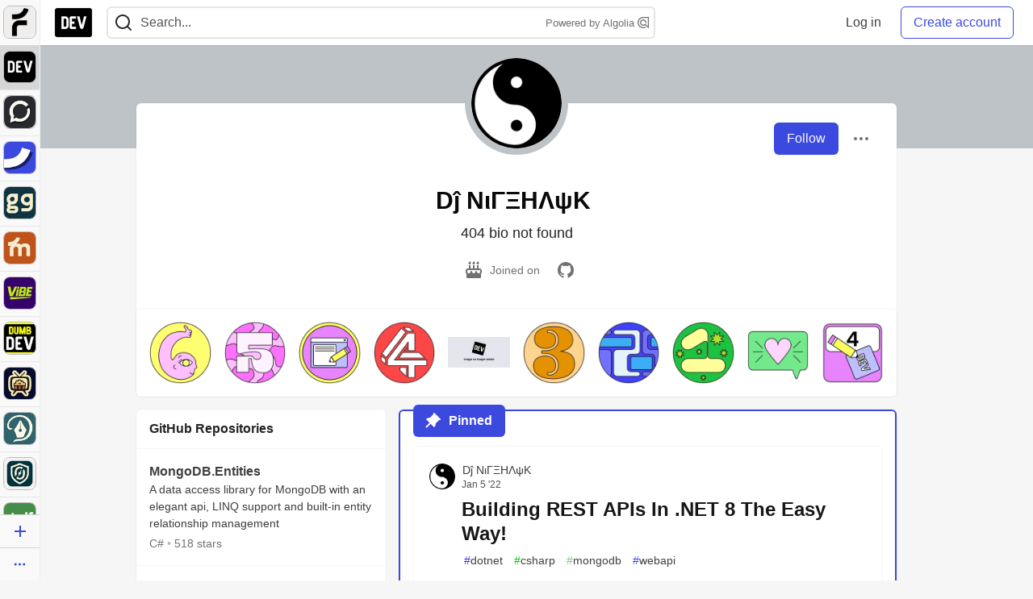

--- FILE ---
content_type: text/html; charset=utf-8
request_url: https://dev.to/djnitehawk
body_size: 23183
content:
<!DOCTYPE html>
<html lang="en">
  <head>
    <meta charset="utf-8">
    <title>Dĵ ΝιΓΞΗΛψΚ - DEV Community</title>
    
  <link rel="canonical" href="https://dev.to/djnitehawk" />
<meta name="description" content="">
<meta name="keywords" content="software development, engineering, rails, javascript, ruby">

<meta property="og:type" content="website" />
<meta property="og:url" content="https://dev.to/djnitehawk" />
<meta property="og:title" content="Dĵ ΝιΓΞΗΛψΚ — DEV Community Profile" />
<meta property="og:image" content="https://dev-to-uploads.s3.amazonaws.com/uploads/articles/3otvb2z646ytpt1hl2rv.jpg" />
<meta property="og:description" content="" />
<meta property="og:site_name" content="DEV Community" />
<meta name="twitter:card" content="summary_large_image">
<meta name="twitter:site" content="@thepracticaldev">
<meta name="twitter:creator" content="@">
<meta name="twitter:title" content="Dĵ ΝιΓΞΗΛψΚ — DEV Community Profile">
<meta name="twitter:description" content="">
<meta name="twitter:image:src" content="https://dev-to-uploads.s3.amazonaws.com/uploads/articles/3otvb2z646ytpt1hl2rv.jpg" />
  <link rel="alternate" type="application/rss+xml" title="DEV Community RSS Feed" href="https://dev.to/feed/djnitehawk" />


      <meta name="last-updated" content="2026-01-30 09:03:44 UTC">
      <meta name="user-signed-in" content="false">
      <meta name="head-cached-at" content="1769763824">
      <meta name="environment" content="production">
      <link rel="stylesheet" href="https://assets.dev.to/assets/minimal-044fc0591881caab0b36d4290b5fda0e31f8f3762e63d2e084a7ad8e34ad0f35.css" media="all" id="main-minimal-stylesheet" />
<link rel="stylesheet" href="https://assets.dev.to/assets/views-c7218f14065ddf63ad3cbc57904019aca23aedfdaa05f2154e3a9c05cd3a4fd2.css" media="all" id="main-views-stylesheet" />
<link rel="stylesheet" href="https://assets.dev.to/assets/crayons-98d64176d3c80084bfc156b30d3cb255984cf0534815e2f01dba15c82604ea30.css" media="all" id="main-crayons-stylesheet" />

      <script src="https://assets.dev.to/assets/base-49a8fe4e07d8957dd667d261ec816890c300d63637698ea97a4da989fa01eeef.js" defer="defer"></script>
<script src="https://assets.dev.to/assets/application-7258612fccf5d56314a6e4ad1898b4f818f474c4bb3485e302428d489a769a17.js" defer="defer"></script>
<script src="https://assets.dev.to/assets/baseInitializers-2f0777a6d67046056f9f42665560ce072de3801292674358ddbad6e135c1891d.js" defer="defer"></script>
<script src="https://assets.dev.to/assets/baseTracking-b6bf73e5ee66633e151e7d5b7c6bbccedfa4c59e3615be97b98c4c0f543ddae7.js" defer="defer"></script>
<script src="https://assets.dev.to/assets/followButtons-a29380c2c88136b97b2b5e63e94614ff7458fc72e07cffa7b6153831c28a40d2.js" defer="defer"></script>

        <meta name="search-script" content="https://assets.dev.to/assets/Search-47b78c90427318f3a0e6fb7266d267b81e2bfe6e124e47aafdb9a513670fa8bc.js">
      <meta name="viewport" content="width=device-width, initial-scale=1.0, viewport-fit=cover">
      <link rel="icon" type="image/x-icon" href="https://media2.dev.to/dynamic/image/width=32,height=,fit=scale-down,gravity=auto,format=auto/https%3A%2F%2Fdev-to-uploads.s3.amazonaws.com%2Fuploads%2Farticles%2F8j7kvp660rqzt99zui8e.png" />
      <link rel="apple-touch-icon" href="https://media2.dev.to/dynamic/image/width=180,height=,fit=scale-down,gravity=auto,format=auto/https%3A%2F%2Fdev-to-uploads.s3.amazonaws.com%2Fuploads%2Farticles%2F8j7kvp660rqzt99zui8e.png">
      <link rel="apple-touch-icon" sizes="152x152" href="https://media2.dev.to/dynamic/image/width=152,height=,fit=scale-down,gravity=auto,format=auto/https%3A%2F%2Fdev-to-uploads.s3.amazonaws.com%2Fuploads%2Farticles%2F8j7kvp660rqzt99zui8e.png">
      <link rel="apple-touch-icon" sizes="180x180" href="https://media2.dev.to/dynamic/image/width=180,height=,fit=scale-down,gravity=auto,format=auto/https%3A%2F%2Fdev-to-uploads.s3.amazonaws.com%2Fuploads%2Farticles%2F8j7kvp660rqzt99zui8e.png">
      <link rel="apple-touch-icon" sizes="167x167" href="https://media2.dev.to/dynamic/image/width=167,height=,fit=scale-down,gravity=auto,format=auto/https%3A%2F%2Fdev-to-uploads.s3.amazonaws.com%2Fuploads%2Farticles%2F8j7kvp660rqzt99zui8e.png">
      <link href="https://media2.dev.to/dynamic/image/width=192,height=,fit=scale-down,gravity=auto,format=auto/https%3A%2F%2Fdev-to-uploads.s3.amazonaws.com%2Fuploads%2Farticles%2F8j7kvp660rqzt99zui8e.png" rel="icon" sizes="192x192" />
      <link href="https://media2.dev.to/dynamic/image/width=128,height=,fit=scale-down,gravity=auto,format=auto/https%3A%2F%2Fdev-to-uploads.s3.amazonaws.com%2Fuploads%2Farticles%2F8j7kvp660rqzt99zui8e.png" rel="icon" sizes="128x128" />
      <meta name="apple-mobile-web-app-title" content="dev.to">
      <meta name="application-name" content="dev.to">
      <meta name="theme-color" content="#ffffff" media="(prefers-color-scheme: light)">
      <meta name="theme-color" content="#000000" media="(prefers-color-scheme: dark)">
      <link rel="search" href="https://dev.to/open-search.xml" type="application/opensearchdescription+xml" title="DEV Community" />

      <meta property="forem:name" content="DEV Community" />
      <meta property="forem:logo" content="https://media2.dev.to/dynamic/image/width=512,height=,fit=scale-down,gravity=auto,format=auto/https%3A%2F%2Fdev-to-uploads.s3.amazonaws.com%2Fuploads%2Farticles%2F8j7kvp660rqzt99zui8e.png" />
      <meta property="forem:domain" content="dev.to" />
    
  </head>
      <body
        class="sans-serif-article-body default-header"
        data-user-status="logged-out"
        data-is-root-subforem=""
          data-subforem-id="1"
        data-side-nav-visible="true"
        data-community-name="DEV Community"
        data-subscription-icon="https://assets.dev.to/assets/subscription-icon-805dfa7ac7dd660f07ed8d654877270825b07a92a03841aa99a1093bd00431b2.png"
        data-locale="en"
        data-honeybadger-key="hbp_nqu4Y66HuEKlD6YRGssZuRQnPOjDm50J8Zkr"
        data-deployed-at="2026-01-28T22:17:55Z"
        data-latest-commit-id="71e4a393a736631801b6417a9703d743d737456f"
        data-ga-tracking="UA-71991109-1"
        data-cookie-banner-user-context="logged_out_only"
        data-cookie-banner-platform-context="off"
        data-algolia-id="PRSOBFP46H"
        data-algolia-search-key="9aa7d31610cba78851c9b1f63776a9dd"
        data-algolia-display="true"
        data-dynamic-url-component="bmar11"
        data-ga4-tracking-id="G-TYEM8Y3JN3">
        
        <script>
          if (navigator.userAgent === 'ForemWebView/1' || window.frameElement) {
            document.body.classList.add("hidden-shell");
          }
        </script>

        <link rel="stylesheet" href="https://assets.dev.to/assets/minimal-044fc0591881caab0b36d4290b5fda0e31f8f3762e63d2e084a7ad8e34ad0f35.css" media="all" id="secondary-minimal-stylesheet" />
<link rel="stylesheet" href="https://assets.dev.to/assets/views-c7218f14065ddf63ad3cbc57904019aca23aedfdaa05f2154e3a9c05cd3a4fd2.css" media="all" id="secondary-views-stylesheet" />
<link rel="stylesheet" href="https://assets.dev.to/assets/crayons-98d64176d3c80084bfc156b30d3cb255984cf0534815e2f01dba15c82604ea30.css" media="all" id="secondary-crayons-stylesheet" />

        <div id="body-styles">
          <style>
            :root {
              --accent-brand-lighter-rgb: 80, 99, 301;
              --accent-brand-rgb: 59, 73, 223;
              --accent-brand-darker-rgb: 47, 58, 178;
            }
          </style>
        </div>
        <div id="audiocontent" data-podcast="">
          
        </div>
            <nav id="main-side-bar" class="crayons-side-nav">
  <div class="crayons-side-nav__scrollable">
    <div id="main-sidebar-dropdown-trigger-35" aria-controls="main-sidebar-dropdown-35" data-sidebar-trigger="true" class="crayons-side-nav__item">
      <a class="crayons-side-nav-link" href="//forem.com" rel="noopener noreferrer" id="root-subforem-link" data-sidebar-subforem-id="35">
        <img src="https://media2.dev.to/dynamic/image/width=65,height=,fit=scale-down,gravity=auto,format=auto/https%3A%2F%2Fdev-to-uploads.s3.amazonaws.com%2Fuploads%2Farticles%2Fwalhydbusoe2o1pzxfwj.png" alt="Forem Logo" style="width: 100%; height: auto;">
      </a>
        <div class="profile-preview-card__content profile-preview-card__content--list crayons-dropdown p-4 pt-0 branded-7" id="root-feed-card">
          <header class="crayons-card__header">
            <h3 class="crayons-subtitle-2">
              Forem Feed
            </h3>
            <div class="fs-xs color-base-70">
              Follow new Subforems to improve your feed
            </div>
          </header>
          <div id="main-side-feed" class="crayons-card crayons-card--secondary crayons-layout__content">
          </div>
        </div>
    </div>
    <div id="main-sidebar-dropdown-trigger-1" aria-controls="main-sidebar-dropdown-1" data-sidebar-trigger="true" class="crayons-side-nav__item">
      <a class="crayons-side-nav-link" href="//dev.to" rel="noopener noreferrer" id="" data-sidebar-subforem-id="1">
        <img src="https://media2.dev.to/dynamic/image/width=65,height=,fit=scale-down,gravity=auto,format=auto/https%3A%2F%2Fdev-to-uploads.s3.amazonaws.com%2Fuploads%2Farticles%2F8j7kvp660rqzt99zui8e.png" alt="DEV Community Logo" style="width: 100%; height: auto;">
      </a>
        <div class="profile-preview-card__content crayons-dropdown p-4 pt-0 branded-7">
          <a href="//dev.to">
            <img src="https://media2.dev.to/dynamic/image/width=440,height=,fit=scale-down,gravity=auto,format=auto/https%3A%2F%2Fdev-to-uploads.s3.amazonaws.com%2Fuploads%2Farticles%2F3otvb2z646ytpt1hl2rv.jpg" class="crayons-side-nav__item-cover crayons-side-nav__item-cover--main" style="aspect-ratio: 10 / 5" alt="DEV Community Main Image">
          </a>
          <h3 class="py-2">
            <a href="//dev.to">DEV Community</a>
          </h3>
          <button name="button" type="button" data-info="{&quot;className&quot;:&quot;Subforem&quot;,&quot;style&quot;:&quot;&quot;,&quot;id&quot;:1,&quot;name&quot;:&quot;DEV Community&quot;}" class="crayons-btn follow-action-button whitespace-nowrap w-100 follow-subforem " aria-label="Follow Subforem: DEV Community" aria-pressed="false">Follow</button>
          <p class="crayons-text py-2 fs-s">
            A space to discuss and keep up software development and manage your software career
          </p>
        </div>
    </div>
    <div id="main-sidebar-dropdown-trigger-60" aria-controls="main-sidebar-dropdown-60" data-sidebar-trigger="true" class="crayons-side-nav__item">
      <a class="crayons-side-nav-link" href="//open.forem.com" rel="noopener noreferrer" id="" data-sidebar-subforem-id="60">
        <img src="https://media2.dev.to/dynamic/image/width=65,height=,fit=scale-down,gravity=auto,format=auto/https%3A%2F%2Fdev-to-uploads.s3.amazonaws.com%2Fuploads%2Farticles%2Fg8k8nlv7yl97085q8agp.png" alt="Open Forem Logo" style="width: 100%; height: auto;">
      </a>
        <div class="profile-preview-card__content crayons-dropdown p-4 pt-0 branded-7">
          <a href="//open.forem.com">
            <img src="https://media2.dev.to/dynamic/image/width=440,height=,fit=scale-down,gravity=auto,format=auto/https%3A%2F%2Fdev-to-uploads.s3.amazonaws.com%2Fuploads%2Farticles%2F9azopgwnjjpkgvtn5nux.png" class="crayons-side-nav__item-cover crayons-side-nav__item-cover--main" style="aspect-ratio: 10 / 5" alt="Open Forem Main Image">
          </a>
          <h3 class="py-2">
            <a href="//open.forem.com">Open Forem</a>
          </h3>
          <button name="button" type="button" data-info="{&quot;className&quot;:&quot;Subforem&quot;,&quot;style&quot;:&quot;&quot;,&quot;id&quot;:60,&quot;name&quot;:&quot;Open Forem&quot;}" class="crayons-btn follow-action-button whitespace-nowrap w-100 follow-subforem " aria-label="Follow Subforem: Open Forem" aria-pressed="false">Follow</button>
          <p class="crayons-text py-2 fs-s">
            A general discussion space for the Forem community. If it doesn&#39;t have a home elsewhere, it belongs here
          </p>
        </div>
    </div>
    <div id="main-sidebar-dropdown-trigger-36" aria-controls="main-sidebar-dropdown-36" data-sidebar-trigger="true" class="crayons-side-nav__item">
      <a class="crayons-side-nav-link" href="//future.forem.com" rel="noopener noreferrer" id="" data-sidebar-subforem-id="36">
        <img src="https://media2.dev.to/dynamic/image/width=65,height=,fit=scale-down,gravity=auto,format=auto/https%3A%2F%2Fdev-to-uploads.s3.amazonaws.com%2Fuploads%2Farticles%2F9xjsbjb3ulcgpx932599.png" alt="Future Logo" style="width: 100%; height: auto;">
      </a>
        <div class="profile-preview-card__content crayons-dropdown p-4 pt-0 branded-7">
          <a href="//future.forem.com">
            <img src="https://media2.dev.to/dynamic/image/width=440,height=,fit=scale-down,gravity=auto,format=auto/https%3A%2F%2Fdev-to-uploads.s3.amazonaws.com%2Fuploads%2Farticles%2Frnip9mvroe4n1spfm43q.png" class="crayons-side-nav__item-cover crayons-side-nav__item-cover--main" style="aspect-ratio: 10 / 5" alt="Future Main Image">
          </a>
          <h3 class="py-2">
            <a href="//future.forem.com">Future</a>
          </h3>
          <button name="button" type="button" data-info="{&quot;className&quot;:&quot;Subforem&quot;,&quot;style&quot;:&quot;&quot;,&quot;id&quot;:36,&quot;name&quot;:&quot;Future&quot;}" class="crayons-btn follow-action-button whitespace-nowrap w-100 follow-subforem " aria-label="Follow Subforem: Future" aria-pressed="false">Follow</button>
          <p class="crayons-text py-2 fs-s">
            News and discussion of science and technology such as AI, VR, cryptocurrency, quantum computing, and more.
          </p>
        </div>
    </div>
    <div id="main-sidebar-dropdown-trigger-43" aria-controls="main-sidebar-dropdown-43" data-sidebar-trigger="true" class="crayons-side-nav__item">
      <a class="crayons-side-nav-link" href="//gg.forem.com" rel="noopener noreferrer" id="" data-sidebar-subforem-id="43">
        <img src="https://media2.dev.to/dynamic/image/width=65,height=,fit=scale-down,gravity=auto,format=auto/https%3A%2F%2Fdev-to-uploads.s3.amazonaws.com%2Fuploads%2Farticles%2Fd89n749pwv3d05i93pfd.png" alt="Gamers Forem Logo" style="width: 100%; height: auto;">
      </a>
        <div class="profile-preview-card__content crayons-dropdown p-4 pt-0 branded-7">
          <a href="//gg.forem.com">
            <img src="https://media2.dev.to/dynamic/image/width=440,height=,fit=scale-down,gravity=auto,format=auto/https%3A%2F%2Fdev-to-uploads.s3.amazonaws.com%2Fuploads%2Farticles%2Fgg6i5z7ureeu96cayz19.png" class="crayons-side-nav__item-cover crayons-side-nav__item-cover--main" style="aspect-ratio: 10 / 5" alt="Gamers Forem Main Image">
          </a>
          <h3 class="py-2">
            <a href="//gg.forem.com">Gamers Forem</a>
          </h3>
          <button name="button" type="button" data-info="{&quot;className&quot;:&quot;Subforem&quot;,&quot;style&quot;:&quot;&quot;,&quot;id&quot;:43,&quot;name&quot;:&quot;Gamers Forem&quot;}" class="crayons-btn follow-action-button whitespace-nowrap w-100 follow-subforem " aria-label="Follow Subforem: Gamers Forem" aria-pressed="false">Follow</button>
          <p class="crayons-text py-2 fs-s">
            An inclusive community for gaming enthusiasts
          </p>
        </div>
    </div>
    <div id="main-sidebar-dropdown-trigger-42" aria-controls="main-sidebar-dropdown-42" data-sidebar-trigger="true" class="crayons-side-nav__item">
      <a class="crayons-side-nav-link" href="//music.forem.com" rel="noopener noreferrer" id="" data-sidebar-subforem-id="42">
        <img src="https://media2.dev.to/dynamic/image/width=65,height=,fit=scale-down,gravity=auto,format=auto/https%3A%2F%2Fdev-to-uploads.s3.amazonaws.com%2Fuploads%2Farticles%2Feyc812o5ed0he648y218.png" alt="Music Forem Logo" style="width: 100%; height: auto;">
      </a>
        <div class="profile-preview-card__content crayons-dropdown p-4 pt-0 branded-7">
          <a href="//music.forem.com">
            <img src="https://media2.dev.to/dynamic/image/width=440,height=,fit=scale-down,gravity=auto,format=auto/https%3A%2F%2Fdev-to-uploads.s3.amazonaws.com%2Fuploads%2Farticles%2Fqji7l84bi520qypekh4t.png" class="crayons-side-nav__item-cover crayons-side-nav__item-cover--main" style="aspect-ratio: 10 / 5" alt="Music Forem Main Image">
          </a>
          <h3 class="py-2">
            <a href="//music.forem.com">Music Forem</a>
          </h3>
          <button name="button" type="button" data-info="{&quot;className&quot;:&quot;Subforem&quot;,&quot;style&quot;:&quot;&quot;,&quot;id&quot;:42,&quot;name&quot;:&quot;Music Forem&quot;}" class="crayons-btn follow-action-button whitespace-nowrap w-100 follow-subforem " aria-label="Follow Subforem: Music Forem" aria-pressed="false">Follow</button>
          <p class="crayons-text py-2 fs-s">
            From composing and gigging to gear, hot music takes, and everything in between.
          </p>
        </div>
    </div>
    <div id="main-sidebar-dropdown-trigger-44" aria-controls="main-sidebar-dropdown-44" data-sidebar-trigger="true" class="crayons-side-nav__item">
      <a class="crayons-side-nav-link" href="//vibe.forem.com" rel="noopener noreferrer" id="" data-sidebar-subforem-id="44">
        <img src="https://media2.dev.to/dynamic/image/width=65,height=,fit=scale-down,gravity=auto,format=auto/https%3A%2F%2Fdev-to-uploads.s3.amazonaws.com%2Fuploads%2Farticles%2Fzhktp1xvmpf29y860wd3.png" alt="Vibe Coding Forem Logo" style="width: 100%; height: auto;">
      </a>
        <div class="profile-preview-card__content crayons-dropdown p-4 pt-0 branded-7">
          <a href="//vibe.forem.com">
            <img src="https://media2.dev.to/dynamic/image/width=440,height=,fit=scale-down,gravity=auto,format=auto/https%3A%2F%2Fdev-to-uploads.s3.amazonaws.com%2Fuploads%2Farticles%2Fetixkjcs50ddkp6wlv4p.png" class="crayons-side-nav__item-cover crayons-side-nav__item-cover--main" style="aspect-ratio: 10 / 5" alt="Vibe Coding Forem Main Image">
          </a>
          <h3 class="py-2">
            <a href="//vibe.forem.com">Vibe Coding Forem</a>
          </h3>
          <button name="button" type="button" data-info="{&quot;className&quot;:&quot;Subforem&quot;,&quot;style&quot;:&quot;&quot;,&quot;id&quot;:44,&quot;name&quot;:&quot;Vibe Coding Forem&quot;}" class="crayons-btn follow-action-button whitespace-nowrap w-100 follow-subforem " aria-label="Follow Subforem: Vibe Coding Forem" aria-pressed="false">Follow</button>
          <p class="crayons-text py-2 fs-s">
            Discussing AI software development, and showing off what we&#39;re building.
          </p>
        </div>
    </div>
    <div id="main-sidebar-dropdown-trigger-41" aria-controls="main-sidebar-dropdown-41" data-sidebar-trigger="true" class="crayons-side-nav__item">
      <a class="crayons-side-nav-link" href="//dumb.dev.to" rel="noopener noreferrer" id="" data-sidebar-subforem-id="41">
        <img src="https://media2.dev.to/dynamic/image/width=65,height=,fit=scale-down,gravity=auto,format=auto/https%3A%2F%2Fdev-to-uploads.s3.amazonaws.com%2Fuploads%2Farticles%2Finbbclsxtvxdfo0p2n66.png" alt="DUMB DEV Community Logo" style="width: 100%; height: auto;">
      </a>
        <div class="profile-preview-card__content crayons-dropdown p-4 pt-0 branded-7">
          <a href="//dumb.dev.to">
            <img src="https://media2.dev.to/dynamic/image/width=440,height=,fit=scale-down,gravity=auto,format=auto/https%3A%2F%2Fdev-to-uploads.s3.amazonaws.com%2Fuploads%2Farticles%2Fvb6sq9t5ehunzj4r4695.png" class="crayons-side-nav__item-cover crayons-side-nav__item-cover--main" style="aspect-ratio: 10 / 5" alt="DUMB DEV Community Main Image">
          </a>
          <h3 class="py-2">
            <a href="//dumb.dev.to">DUMB DEV Community</a>
          </h3>
          <button name="button" type="button" data-info="{&quot;className&quot;:&quot;Subforem&quot;,&quot;style&quot;:&quot;&quot;,&quot;id&quot;:41,&quot;name&quot;:&quot;DUMB DEV Community&quot;}" class="crayons-btn follow-action-button whitespace-nowrap w-100 follow-subforem " aria-label="Follow Subforem: DUMB DEV Community" aria-pressed="false">Follow</button>
          <p class="crayons-text py-2 fs-s">
            Memes and software development shitposting
          </p>
        </div>
    </div>
    <div id="main-sidebar-dropdown-trigger-46" aria-controls="main-sidebar-dropdown-46" data-sidebar-trigger="true" class="crayons-side-nav__item">
      <a class="crayons-side-nav-link" href="//popcorn.forem.com" rel="noopener noreferrer" id="" data-sidebar-subforem-id="46">
        <img src="https://media2.dev.to/dynamic/image/width=65,height=,fit=scale-down,gravity=auto,format=auto/https%3A%2F%2Fdev-to-uploads.s3.amazonaws.com%2Fuploads%2Farticles%2Fmkwem77uxpvir9vy9eeu.png" alt="Popcorn Movies and TV Logo" style="width: 100%; height: auto;">
      </a>
        <div class="profile-preview-card__content crayons-dropdown p-4 pt-0 branded-7">
          <a href="//popcorn.forem.com">
            <img src="https://media2.dev.to/dynamic/image/width=440,height=,fit=scale-down,gravity=auto,format=auto/https%3A%2F%2Fdev-to-uploads.s3.amazonaws.com%2Fuploads%2Farticles%2Fi8rwbqi6l4wln8kbx606.png" class="crayons-side-nav__item-cover crayons-side-nav__item-cover--main" style="aspect-ratio: 10 / 5" alt="Popcorn Movies and TV Main Image">
          </a>
          <h3 class="py-2">
            <a href="//popcorn.forem.com">Popcorn Movies and TV</a>
          </h3>
          <button name="button" type="button" data-info="{&quot;className&quot;:&quot;Subforem&quot;,&quot;style&quot;:&quot;&quot;,&quot;id&quot;:46,&quot;name&quot;:&quot;Popcorn Movies and TV&quot;}" class="crayons-btn follow-action-button whitespace-nowrap w-100 follow-subforem " aria-label="Follow Subforem: Popcorn Movies and TV" aria-pressed="false">Follow</button>
          <p class="crayons-text py-2 fs-s">
            Movie and TV enthusiasm, criticism and everything in-between.
          </p>
        </div>
    </div>
    <div id="main-sidebar-dropdown-trigger-48" aria-controls="main-sidebar-dropdown-48" data-sidebar-trigger="true" class="crayons-side-nav__item">
      <a class="crayons-side-nav-link" href="//design.forem.com" rel="noopener noreferrer" id="" data-sidebar-subforem-id="48">
        <img src="https://media2.dev.to/dynamic/image/width=65,height=,fit=scale-down,gravity=auto,format=auto/https%3A%2F%2Fdev-to-uploads.s3.amazonaws.com%2Fuploads%2Farticles%2Ff83jl8yxfp6c5srbo02f.png" alt="Design Community Logo" style="width: 100%; height: auto;">
      </a>
        <div class="profile-preview-card__content crayons-dropdown p-4 pt-0 branded-7">
          <a href="//design.forem.com">
            <img src="https://media2.dev.to/dynamic/image/width=440,height=,fit=scale-down,gravity=auto,format=auto/https%3A%2F%2Fdev-to-uploads.s3.amazonaws.com%2Fuploads%2Farticles%2Fujjn1ap9mpq8bwzn76em.png" class="crayons-side-nav__item-cover crayons-side-nav__item-cover--main" style="aspect-ratio: 10 / 5" alt="Design Community Main Image">
          </a>
          <h3 class="py-2">
            <a href="//design.forem.com">Design Community</a>
          </h3>
          <button name="button" type="button" data-info="{&quot;className&quot;:&quot;Subforem&quot;,&quot;style&quot;:&quot;&quot;,&quot;id&quot;:48,&quot;name&quot;:&quot;Design Community&quot;}" class="crayons-btn follow-action-button whitespace-nowrap w-100 follow-subforem " aria-label="Follow Subforem: Design Community" aria-pressed="false">Follow</button>
          <p class="crayons-text py-2 fs-s">
            Web design, graphic design and everything in-between
          </p>
        </div>
    </div>
    <div id="main-sidebar-dropdown-trigger-59" aria-controls="main-sidebar-dropdown-59" data-sidebar-trigger="true" class="crayons-side-nav__item">
      <a class="crayons-side-nav-link" href="//zeroday.forem.com" rel="noopener noreferrer" id="" data-sidebar-subforem-id="59">
        <img src="https://media2.dev.to/dynamic/image/width=65,height=,fit=scale-down,gravity=auto,format=auto/https%3A%2F%2Fdev-to-uploads.s3.amazonaws.com%2Fuploads%2Farticles%2Fdmn0m1ocwggrdvsma2cm.png" alt="Security Forem Logo" style="width: 100%; height: auto;">
      </a>
        <div class="profile-preview-card__content crayons-dropdown p-4 pt-0 branded-7">
          <a href="//zeroday.forem.com">
            <img src="https://media2.dev.to/dynamic/image/width=440,height=,fit=scale-down,gravity=auto,format=auto/https%3A%2F%2Fdev-to-uploads.s3.amazonaws.com%2Fuploads%2Farticles%2Fhlhtmj657f6j9nh8mxwm.png" class="crayons-side-nav__item-cover crayons-side-nav__item-cover--main" style="aspect-ratio: 10 / 5" alt="Security Forem Main Image">
          </a>
          <h3 class="py-2">
            <a href="//zeroday.forem.com">Security Forem</a>
          </h3>
          <button name="button" type="button" data-info="{&quot;className&quot;:&quot;Subforem&quot;,&quot;style&quot;:&quot;&quot;,&quot;id&quot;:59,&quot;name&quot;:&quot;Security Forem&quot;}" class="crayons-btn follow-action-button whitespace-nowrap w-100 follow-subforem " aria-label="Follow Subforem: Security Forem" aria-pressed="false">Follow</button>
          <p class="crayons-text py-2 fs-s">
            Your central hub for all things security. From ethical hacking and CTFs to GRC and career development, for beginners and pros alike
          </p>
        </div>
    </div>
    <div id="main-sidebar-dropdown-trigger-47" aria-controls="main-sidebar-dropdown-47" data-sidebar-trigger="true" class="crayons-side-nav__item">
      <a class="crayons-side-nav-link" href="//golf.forem.com" rel="noopener noreferrer" id="" data-sidebar-subforem-id="47">
        <img src="https://media2.dev.to/dynamic/image/width=65,height=,fit=scale-down,gravity=auto,format=auto/https%3A%2F%2Fdev-to-uploads.s3.amazonaws.com%2Fuploads%2Farticles%2Fnijx8yj8r5psetuqsw5z.png" alt="Golf Forem Logo" style="width: 100%; height: auto;">
      </a>
        <div class="profile-preview-card__content crayons-dropdown p-4 pt-0 branded-7">
          <a href="//golf.forem.com">
            <img src="https://media2.dev.to/dynamic/image/width=440,height=,fit=scale-down,gravity=auto,format=auto/https%3A%2F%2Fdev-to-uploads.s3.amazonaws.com%2Fuploads%2Farticles%2Fp2khtue7prp0t5p0pouh.png" class="crayons-side-nav__item-cover crayons-side-nav__item-cover--main" style="aspect-ratio: 10 / 5" alt="Golf Forem Main Image">
          </a>
          <h3 class="py-2">
            <a href="//golf.forem.com">Golf Forem</a>
          </h3>
          <button name="button" type="button" data-info="{&quot;className&quot;:&quot;Subforem&quot;,&quot;style&quot;:&quot;&quot;,&quot;id&quot;:47,&quot;name&quot;:&quot;Golf Forem&quot;}" class="crayons-btn follow-action-button whitespace-nowrap w-100 follow-subforem " aria-label="Follow Subforem: Golf Forem" aria-pressed="false">Follow</button>
          <p class="crayons-text py-2 fs-s">
            A community of golfers and golfing enthusiasts
          </p>
        </div>
    </div>
    <div id="main-sidebar-dropdown-trigger-55" aria-controls="main-sidebar-dropdown-55" data-sidebar-trigger="true" class="crayons-side-nav__item">
      <a class="crayons-side-nav-link" href="//crypto.forem.com" rel="noopener noreferrer" id="" data-sidebar-subforem-id="55">
        <img src="https://media2.dev.to/dynamic/image/width=65,height=,fit=scale-down,gravity=auto,format=auto/https%3A%2F%2Fdev-to-uploads.s3.amazonaws.com%2Fuploads%2Farticles%2Fzbfoyqjor9xqe5xtqani.png" alt="Crypto Forem Logo" style="width: 100%; height: auto;">
      </a>
        <div class="profile-preview-card__content crayons-dropdown p-4 pt-0 branded-7">
          <a href="//crypto.forem.com">
            <img src="https://media2.dev.to/dynamic/image/width=440,height=,fit=scale-down,gravity=auto,format=auto/https%3A%2F%2Fdev-to-uploads.s3.amazonaws.com%2Fuploads%2Farticles%2Fg0rowhjp8x0bqzdsmq0w.png" class="crayons-side-nav__item-cover crayons-side-nav__item-cover--main" style="aspect-ratio: 10 / 5" alt="Crypto Forem Main Image">
          </a>
          <h3 class="py-2">
            <a href="//crypto.forem.com">Crypto Forem</a>
          </h3>
          <button name="button" type="button" data-info="{&quot;className&quot;:&quot;Subforem&quot;,&quot;style&quot;:&quot;&quot;,&quot;id&quot;:55,&quot;name&quot;:&quot;Crypto Forem&quot;}" class="crayons-btn follow-action-button whitespace-nowrap w-100 follow-subforem " aria-label="Follow Subforem: Crypto Forem" aria-pressed="false">Follow</button>
          <p class="crayons-text py-2 fs-s">
            A collaborative community for all things Crypto—from Bitcoin to protocol development and DeFi to NFTs and market analysis.
          </p>
        </div>
    </div>
    <div id="main-sidebar-dropdown-trigger-61" aria-controls="main-sidebar-dropdown-61" data-sidebar-trigger="true" class="crayons-side-nav__item">
      <a class="crayons-side-nav-link" href="//parenting.forem.com" rel="noopener noreferrer" id="" data-sidebar-subforem-id="61">
        <img src="https://media2.dev.to/dynamic/image/width=65,height=,fit=scale-down,gravity=auto,format=auto/https%3A%2F%2Fdev-to-uploads.s3.amazonaws.com%2Fuploads%2Fsubforem_images%2Fmain_logo_5A1ZlPe69YTXNRsAxCXK.png" alt="Parenting Logo" style="width: 100%; height: auto;">
      </a>
        <div class="profile-preview-card__content crayons-dropdown p-4 pt-0 branded-7">
          <a href="//parenting.forem.com">
            <img src="https://media2.dev.to/dynamic/image/width=440,height=,fit=scale-down,gravity=auto,format=auto/https%3A%2F%2Fdev-to-uploads.s3.amazonaws.com%2Fuploads%2Fsubforem_images%2Fsocial_card_rFghJWhbtJWReC430aDM.png" class="crayons-side-nav__item-cover crayons-side-nav__item-cover--main" style="aspect-ratio: 10 / 5" alt="Parenting Main Image">
          </a>
          <h3 class="py-2">
            <a href="//parenting.forem.com">Parenting</a>
          </h3>
          <button name="button" type="button" data-info="{&quot;className&quot;:&quot;Subforem&quot;,&quot;style&quot;:&quot;&quot;,&quot;id&quot;:61,&quot;name&quot;:&quot;Parenting&quot;}" class="crayons-btn follow-action-button whitespace-nowrap w-100 follow-subforem " aria-label="Follow Subforem: Parenting" aria-pressed="false">Follow</button>
          <p class="crayons-text py-2 fs-s">
            A place for parents to the share the joys, challenges, and wisdom that come from raising kids. We&#39;re here for them and for each other.
          </p>
        </div>
    </div>
    <div id="main-sidebar-dropdown-trigger-39" aria-controls="main-sidebar-dropdown-39" data-sidebar-trigger="true" class="crayons-side-nav__item">
      <a class="crayons-side-nav-link" href="//core.forem.com" rel="noopener noreferrer" id="" data-sidebar-subforem-id="39">
        <img src="https://media2.dev.to/dynamic/image/width=65,height=,fit=scale-down,gravity=auto,format=auto/https%3A%2F%2Fdev-to-uploads.s3.amazonaws.com%2Fuploads%2Farticles%2Fupzbzgpb13b3e0dfxf51.png" alt="Forem Core Logo" style="width: 100%; height: auto;">
      </a>
        <div class="profile-preview-card__content crayons-dropdown p-4 pt-0 branded-7">
          <a href="//core.forem.com">
            <img src="https://media2.dev.to/dynamic/image/width=440,height=,fit=scale-down,gravity=auto,format=auto/https%3A%2F%2Fdev-to-uploads.s3.amazonaws.com%2Fuploads%2Farticles%2F7qi7bzwq9yok35no2owa.png" class="crayons-side-nav__item-cover crayons-side-nav__item-cover--main" style="aspect-ratio: 10 / 5" alt="Forem Core Main Image">
          </a>
          <h3 class="py-2">
            <a href="//core.forem.com">Forem Core</a>
          </h3>
          <button name="button" type="button" data-info="{&quot;className&quot;:&quot;Subforem&quot;,&quot;style&quot;:&quot;&quot;,&quot;id&quot;:39,&quot;name&quot;:&quot;Forem Core&quot;}" class="crayons-btn follow-action-button whitespace-nowrap w-100 follow-subforem " aria-label="Follow Subforem: Forem Core" aria-pressed="false">Follow</button>
          <p class="crayons-text py-2 fs-s">
            Discussing the core forem open source software project — features, bugs, performance, self-hosting.
          </p>
        </div>
    </div>
    <div id="main-sidebar-dropdown-trigger-51" aria-controls="main-sidebar-dropdown-51" data-sidebar-trigger="true" class="crayons-side-nav__item">
      <a class="crayons-side-nav-link" href="//maker.forem.com" rel="noopener noreferrer" id="" data-sidebar-subforem-id="51">
        <img src="https://media2.dev.to/dynamic/image/width=65,height=,fit=scale-down,gravity=auto,format=auto/https%3A%2F%2Fdev-to-uploads.s3.amazonaws.com%2Fuploads%2Farticles%2F7mwsgj74kx4dn0fliwh7.png" alt="Maker Forem Logo" style="width: 100%; height: auto;">
      </a>
        <div class="profile-preview-card__content crayons-dropdown p-4 pt-0 branded-7">
          <a href="//maker.forem.com">
            <img src="https://media2.dev.to/dynamic/image/width=440,height=,fit=scale-down,gravity=auto,format=auto/https%3A%2F%2Fdev-to-uploads.s3.amazonaws.com%2Fuploads%2Farticles%2F01bkopv3unqemfs036vr.png" class="crayons-side-nav__item-cover crayons-side-nav__item-cover--main" style="aspect-ratio: 10 / 5" alt="Maker Forem Main Image">
          </a>
          <h3 class="py-2">
            <a href="//maker.forem.com">Maker Forem</a>
          </h3>
          <button name="button" type="button" data-info="{&quot;className&quot;:&quot;Subforem&quot;,&quot;style&quot;:&quot;&quot;,&quot;id&quot;:51,&quot;name&quot;:&quot;Maker Forem&quot;}" class="crayons-btn follow-action-button whitespace-nowrap w-100 follow-subforem " aria-label="Follow Subforem: Maker Forem" aria-pressed="false">Follow</button>
          <p class="crayons-text py-2 fs-s">
            A community for makers, hobbyists, and professionals to discuss Arduino, Raspberry Pi, 3D printing, and much more.
          </p>
        </div>
    </div>
    <div id="main-sidebar-dropdown-trigger-63" aria-controls="main-sidebar-dropdown-63" data-sidebar-trigger="true" class="crayons-side-nav__item">
      <a class="crayons-side-nav-link" href="//hmpljs.forem.com" rel="noopener noreferrer" id="" data-sidebar-subforem-id="63">
        <img src="https://media2.dev.to/dynamic/image/width=65,height=,fit=scale-down,gravity=auto,format=auto/https%3A%2F%2Fdev-to-uploads.s3.amazonaws.com%2Fuploads%2Farticles%2F3yl1tok1l7116unun3e9.png" alt="HMPL.js Forem Logo" style="width: 100%; height: auto;">
      </a>
        <div class="profile-preview-card__content crayons-dropdown p-4 pt-0 branded-7">
          <a href="//hmpljs.forem.com">
            <img src="https://media2.dev.to/dynamic/image/width=440,height=,fit=scale-down,gravity=auto,format=auto/https%3A%2F%2Fdev-to-uploads.s3.amazonaws.com%2Fuploads%2Farticles%2F5ccjfqjnhjn866cfyngt.png" class="crayons-side-nav__item-cover crayons-side-nav__item-cover--main" style="aspect-ratio: 10 / 5" alt="HMPL.js Forem Main Image">
          </a>
          <h3 class="py-2">
            <a href="//hmpljs.forem.com">HMPL.js Forem</a>
          </h3>
          <button name="button" type="button" data-info="{&quot;className&quot;:&quot;Subforem&quot;,&quot;style&quot;:&quot;&quot;,&quot;id&quot;:63,&quot;name&quot;:&quot;HMPL.js Forem&quot;}" class="crayons-btn follow-action-button whitespace-nowrap w-100 follow-subforem " aria-label="Follow Subforem: HMPL.js Forem" aria-pressed="false">Follow</button>
          <p class="crayons-text py-2 fs-s">
            For developers using HMPL.js to build fast, lightweight web apps. A space to share projects, ask questions, and discuss server-driven templating
          </p>
        </div>
    </div>
  </div>
  <a class="crayons-side-nav__item crayons-side-nav__item--add subforems-menu-tooltip" href="/subforems/new" data-tooltip="New subforem">
    <svg xmlns="http://www.w3.org/2000/svg" fill="none" height="24" width="24" role="img" aria-labelledby="afjdb0ugo7tf6m7rdn53qx56fvgcwvns" class="crayons-icon "><title id="afjdb0ugo7tf6m7rdn53qx56fvgcwvns">Dropdown menu</title>
    <path d="M11 11V5h2v6h6v2h-6v6h-2v-6H5v-2z" fill="#08090a"></path>
</svg>

  </a>
  <a class="crayons-side-nav__item crayons-side-nav__item--menu subforems-menu-tooltip" href="/subforems" data-tooltip="View all Subforems">
    <svg xmlns="http://www.w3.org/2000/svg" width="24" height="24" viewBox="0 0 24 24" role="img" aria-labelledby="ae5l6masc3d9dfmz2ep1p2bu8jez4oad" class="crayons-icon "><title id="ae5l6masc3d9dfmz2ep1p2bu8jez4oad">Dropdown menu</title>
    <path fill-rule="evenodd" clip-rule="evenodd" d="M8.25 12a1.5 1.5 0 11-3 0 1.5 1.5 0 013 0zm5.25 0a1.5 1.5 0 11-3 0 1.5 1.5 0 013 0zm3.75 1.5a1.5 1.5 0 100-3 1.5 1.5 0 000 3z"></path>
</svg>

  </a>
</nav>

<script>
  (function () {
    // Utility: base64 unicode decode (for cookie payload)
    function base64DecodeUnicode(str) {
      try {
        return decodeURIComponent(
          atob(str)
            .split("")
            .map((c) => {
              return "%" + ("00" + c.charCodeAt(0).toString(16)).slice(-2);
            })
            .join(""),
        );
      } catch (e) {
        console.error("base64DecodeUnicode failed:", e);
        return null;
      }
    }

    function getCookie(name) {
      const match = document.cookie.match(
        new RegExp("(^|; )" + name.replace(/([.*+?^${}()|[\]\\])/g, "\\$1") + "=([^;]*)"),
      );
      return match ? decodeURIComponent(match[2]) : null;
    }

    function getUserFromCookie() {
      const raw = getCookie("current_user");
      if (!raw) return null;
      const decoded = base64DecodeUnicode(raw);
      if (!decoded) return null;
      try {
        return JSON.parse(decoded);
      } catch (e) {
        console.error("Parsing user from cookie failed:", e);
        return null;
      }
    }

    // --- user acquisition: prefer cookie, fallback to localStorage ---
    const storedCurrentUser = (() => {
      const fromCookie = getUserFromCookie();
      if (fromCookie) return fromCookie;
      const stored = localStorage?.getItem("current_user");
      if (!stored) return null;
      try {
        return JSON.parse(stored);
      } catch (e) {
        console.error("Parsing user from localStorage failed:", e);
        return null;
      }
    })();

    // apply authorization/display logic and reorder if present
    if (storedCurrentUser) {

      if (storedCurrentUser?.ordered_subforem_ids?.length > 0) {
        const subforemIds = storedCurrentUser.ordered_subforem_ids;
        const sidebar = document.getElementById("main-side-bar");
        const rootLink = document.getElementById("root-subforem-link");
        const rootSubforemId = rootLink?.getAttribute("data-sidebar-subforem-id");

        const subforemElements = sidebar.querySelectorAll("[data-sidebar-subforem-id]");
        const subforemMap = {};

        subforemElements.forEach((el) => {
          const id = el.getAttribute("data-sidebar-subforem-id");
          if (id !== rootSubforemId) {
            subforemMap[id] = el.closest(".crayons-side-nav__item");
          }
        });

        // remove non-root existing items
        Object.values(subforemMap).forEach((item) => {
          if (item && item.parentNode) {
            item.remove();
          }
        });

        // append in user's order (excluding root)
        const scrollableContainer = sidebar.querySelector(".crayons-side-nav__scrollable");
        subforemIds.forEach((id) => {
          if (id !== rootSubforemId && subforemMap[id]) {
            scrollableContainer.appendChild(subforemMap[id]);
          }
        });

        // append leftovers not in the user's list
        Object.keys(subforemMap).forEach((id) => {
          const parsedId = parseInt(id, 10);
          if (!subforemIds.includes(parsedId) && subforemMap[id]) {
            scrollableContainer.appendChild(subforemMap[id]);
          }
        });

        // ensure menu is last
        const menu = sidebar.querySelector(".crayons-side-nav__item--menu");
        if (menu) {
          sidebar.appendChild(menu);
        }
      }
    }

    // active subforem highlight based on current context
    const currentSubforemId = document.body.getAttribute("data-subforem-id");
    if (currentSubforemId) {
      const matching = document.querySelector(
        `[data-sidebar-subforem-id="${currentSubforemId}"]`,
      );
      if (matching) {
        matching.classList.add("active");
      }
    }
  })();
</script>

<script>
  document.addEventListener("DOMContentLoaded", () => {
    const sidebar = document.getElementById("main-side-bar");
    if (!sidebar) return;

    const items = sidebar.querySelectorAll(".crayons-side-nav__item");
    let hoverTimeout;
    let hasMoved = false;
    let lastMouseX = 0;
    let lastMouseY = 0;

    document.addEventListener("mousemove", (e) => {
      lastMouseX = e.clientX;
      lastMouseY = e.clientY;
      hasMoved = true;
    });

    items.forEach((item) => {
      item.addEventListener("mouseleave", function () {
        this.dataset.hasLeftOnce = "true";
        if (this.classList.contains("hovered")) {
          this.classList.remove("hovered");
          this.classList.add("not-hovered");
        }
      });

      item.addEventListener("mouseenter", function (e) {
        if (!hasMoved && !this.dataset.hasLeftOnce) {
          return;
        }

        const targetItem = this;
        const currentActive = sidebar.querySelector(
          ".crayons-side-nav__item.hovered",
        );

        const switchActiveState = () => {
          if (currentActive && currentActive !== targetItem) {
            currentActive.classList.remove("hovered");
            currentActive.classList.add("not-hovered");
            
            // Reset styles on the previous active item's pop-out card
            const previousPreviewCard = currentActive.querySelector(".profile-preview-card__content");
            if (previousPreviewCard) {
              previousPreviewCard.style.position = '';
              previousPreviewCard.style.left = '';
              previousPreviewCard.style.top = '';
              previousPreviewCard.style.bottom = '';
              previousPreviewCard.style.width = '';
              previousPreviewCard.style.zIndex = '';
            }
          }
          targetItem.classList.remove("not-hovered");
          targetItem.classList.add("hovered");
          let feedEl = document.getElementById('root-feed-card');
          if (feedEl) {
            feedEl.scrollTop = 0;
          }

          // --- NEW LOGIC START ---
          const previewCard = targetItem.querySelector(
            ".profile-preview-card__content",
          );
          if (previewCard) {
            const rect = targetItem.getBoundingClientRect();
            
            // Position the card relative to the viewport
            previewCard.style.position = 'fixed';
            previewCard.style.left = '48px';
            previewCard.style.width = '290px';
            previewCard.style.zIndex = '3000';
            
            if (window.innerHeight - rect.bottom < 280) {
              previewCard.classList.add("profile-preview-card__upsidedown");
              previewCard.style.top = 'auto';
              previewCard.style.bottom = `${window.innerHeight - rect.bottom - 30}px`;
            } else {
              previewCard.classList.remove("profile-preview-card__upsidedown");
              previewCard.style.top = `${rect.top - 30}px`;
              previewCard.style.bottom = 'auto';
            }
          }
          // --- NEW LOGIC END ---
        };

        clearTimeout(hoverTimeout);

        let delay = 20;
        const deltaX = e.clientX - lastMouseX;
        const deltaY = e.clientY - lastMouseY;

        if (deltaX > 10 && deltaX >= Math.abs(deltaY)) {
          delay = 250;
        }

        if (currentActive && currentActive !== targetItem) {
          hoverTimeout = setTimeout(switchActiveState, delay);
        } else {
          switchActiveState();
        }
      });
    });

    sidebar.addEventListener("mouseleave", () => {
      clearTimeout(hoverTimeout);
      const activeItem = sidebar.querySelector(
        ".crayons-side-nav__item.hovered",
      );
      if (activeItem) {
        activeItem.classList.remove("hovered");
        activeItem.classList.add("not-hovered");
        
        // Reset any inline styles on the pop-out card
        const previewCard = activeItem.querySelector(".profile-preview-card__content");
        if (previewCard) {
          previewCard.style.position = '';
          previewCard.style.left = '';
          previewCard.style.top = '';
          previewCard.style.bottom = '';
          previewCard.style.width = '';
          previewCard.style.zIndex = '';
        }
      }
    });
  });
</script>

<script src="https://assets.dev.to/assets/mainSidebar-10996dbfced598bf8143689e86ee995945103270acd272ccf8bab9d50c74074b.js" defer="defer"></script>

        <div class="navigation-progress" id="navigation-progress"></div>

<header id="topbar" class="crayons-header topbar print-hidden">
  <span id="route-change-target" tabindex="-1"></span>
  <a href="#main-content" class="skip-content-link">Skip to content</a>
  <div class="crayons-header__container">
    <span class="inline-block m:hidden ">
      <button class="c-btn c-btn--icon-alone js-hamburger-trigger mx-2">
        <svg xmlns="http://www.w3.org/2000/svg" width="24" height="24" viewBox="0 0 24 24" role="img" aria-labelledby="atdy90ynohykkodm4d67kt5ugwvlecg5" class="crayons-icon"><title id="atdy90ynohykkodm4d67kt5ugwvlecg5">Navigation menu</title>
    <path d="M3 4h18v2H3V4zm0 7h18v2H3v-2zm0 7h18v2H3v-2z"></path>
</svg>

      </button>
    </span>
    <a href="/" class="site-logo" aria-label="DEV Community Home" >
    <img class="site-logo__img"
         src="https://media2.dev.to/dynamic/image/quality=100/https://dev-to-uploads.s3.amazonaws.com/uploads/logos/resized_logo_UQww2soKuUsjaOGNB38o.png"
         style="aspect-ratio: 10 / 8"
         alt="DEV Community">
</a>


    <div class="crayons-header--search js-search-form" id="header-search">
      <form accept-charset="UTF-8" method="get" action="/search" role="search">
        <div class="crayons-fields crayons-fields--horizontal">
          <div class="crayons-field flex-1 relative">
            <input id="search-input" class="crayons-header--search-input crayons-textfield js-search-input" type="text" id="nav-search" name="q" placeholder="Search..." autocomplete="off" />
            <button type="submit" aria-label="Search" class="c-btn c-btn--icon-alone absolute inset-px right-auto mt-0 py-0">
              <svg xmlns="http://www.w3.org/2000/svg" width="24" height="24" viewBox="0 0 24 24" role="img" aria-labelledby="adqn2vk79vl9jsl95atcr1cktj53rmsj" aria-hidden="true" class="crayons-icon"><title id="adqn2vk79vl9jsl95atcr1cktj53rmsj">Search</title>
    <path d="M18.031 16.617l4.283 4.282-1.415 1.415-4.282-4.283A8.96 8.96 0 0111 20c-4.968 0-9-4.032-9-9s4.032-9 9-9 9 4.032 9 9a8.96 8.96 0 01-1.969 5.617zm-2.006-.742A6.977 6.977 0 0018 11c0-3.868-3.133-7-7-7-3.868 0-7 3.132-7 7 0 3.867 3.132 7 7 7a6.977 6.977 0 004.875-1.975l.15-.15z"></path>
</svg>

            </button>

            <a class="crayons-header--search-brand-indicator" href="https://www.algolia.com/developers/?utm_source=devto&utm_medium=referral" target="_blank" rel="noopener noreferrer">
                Powered by Algolia
                <svg xmlns="http://www.w3.org/2000/svg" id="Layer_1" width="24" height="24" viewBox="0 0 500 500.34" role="img" aria-labelledby="a1ln1w4d1x1wnyvx2xafzw4pchuh1wa2" aria-hidden="true" class="crayons-icon"><title id="a1ln1w4d1x1wnyvx2xafzw4pchuh1wa2">Search</title>
  <defs></defs><path class="cls-1" d="M250,0C113.38,0,2,110.16,.03,246.32c-2,138.29,110.19,252.87,248.49,253.67,42.71,.25,83.85-10.2,120.38-30.05,3.56-1.93,4.11-6.83,1.08-9.52l-23.39-20.74c-4.75-4.22-11.52-5.41-17.37-2.92-25.5,10.85-53.21,16.39-81.76,16.04-111.75-1.37-202.04-94.35-200.26-206.1,1.76-110.33,92.06-199.55,202.8-199.55h202.83V407.68l-115.08-102.25c-3.72-3.31-9.43-2.66-12.43,1.31-18.47,24.46-48.56,39.67-81.98,37.36-46.36-3.2-83.92-40.52-87.4-86.86-4.15-55.28,39.65-101.58,94.07-101.58,49.21,0,89.74,37.88,93.97,86.01,.38,4.28,2.31,8.28,5.53,11.13l29.97,26.57c3.4,3.01,8.8,1.17,9.63-3.3,2.16-11.55,2.92-23.6,2.07-35.95-4.83-70.39-61.84-127.01-132.26-131.35-80.73-4.98-148.23,58.18-150.37,137.35-2.09,77.15,61.12,143.66,138.28,145.36,32.21,.71,62.07-9.42,86.2-26.97l150.36,133.29c6.45,5.71,16.62,1.14,16.62-7.48V9.49C500,4.25,495.75,0,490.51,0H250Z"></path>
</svg>

            </a>
          </div>
        </div>
      </form>
    </div>

    <div class="flex items-center h-100 ml-auto">
        <div class="flex" id="authentication-top-nav-actions">
          <span class="hidden m:block">
            <a href="https://dev.to/enter?signup_subforem=1" class="c-link c-link--block mr-2 whitespace-nowrap ml-auto" data-no-instant>
              Log in
            </a>
          </span>

          <a href="https://dev.to/enter?signup_subforem=1&amp;state=new-user" data-tracking-id="ca_top_nav" data-tracking-source="top_navbar" class="c-cta c-cta--branded whitespace-nowrap mr-2" data-no-instant>
            Create account
          </a>
        </div>
    </div>
  </div>
</header>

<div class="hamburger">
  <div class="hamburger__content">
    <header class="hamburger__content__header">
      <h2 class="fs-l fw-bold flex-1 break-word lh-tight">DEV Community</h2>

      <button class="c-btn c-btn--icon-alone js-hamburger-trigger shrink-0" aria-label="Close">
        <svg xmlns="http://www.w3.org/2000/svg" width="24" height="24" viewBox="0 0 24 24" role="img" aria-labelledby="a7al9qbvrsy8tm6w4no99cyz6wnpx1c8" aria-hidden="true" class="crayons-icon c-btn__icon"><title id="a7al9qbvrsy8tm6w4no99cyz6wnpx1c8">Close</title><path d="M12 10.586l4.95-4.95 1.414 1.414-4.95 4.95 4.95 4.95-1.414 1.414-4.95-4.95-4.95 4.95-1.414-1.414 4.95-4.95-4.95-4.95L7.05 5.636l4.95 4.95z"></path></svg>

      </button>
    </header>

    <div class="p-2 js-navigation-links-container" id="authentication-hamburger-actions">
    </div>
  </div>
  <div class="hamburger__overlay js-hamburger-trigger"></div>
</div>


        <div id="active-broadcast" class="broadcast-wrapper"></div>
<div id="page-content" class="wrapper stories stories-index" data-current-page="stories-index">
  <div id="page-content-inner" data-internal-nav="false">
    <div id="page-route-change" class="screen-reader-only" aria-live="polite" aria-atomic="true"></div>

    <main id="main-content">


  <script type="application/ld+json">
    {"@context":"http://schema.org","@type":"Person","mainEntityOfPage":{"@type":"WebPage","@id":"https://dev.to/djnitehawk"},"url":"https://dev.to/djnitehawk","sameAs":["https://github.com/dj-nitehawk"],"image":"https://media2.dev.to/dynamic/image/width=320,height=320,fit=cover,gravity=auto,format=auto/https%3A%2F%2Fdev-to-uploads.s3.amazonaws.com%2Fuploads%2Fuser%2Fprofile_image%2F302537%2F80eb5e48-2ffc-4b20-ba81-f0f3d0e874df.png","name":"Dĵ ΝιΓΞΗΛψΚ","description":"404 bio not found"}
  </script>

  <style>
    :root {
      --profile-brand-color: #bdc3c7;
    }
  </style>
  <div class="brand-bg">
    <div class="crayons-layout crayons-layout--limited-l pt-7 m:pt-9">
      <header class="profile-header crayons-card mt-2">
        <div class="relative profile-header__top">
          <span class="crayons-avatar crayons-avatar--3xl">
            <img src="https://media2.dev.to/dynamic/image/width=320,height=320,fit=cover,gravity=auto,format=auto/https%3A%2F%2Fdev-to-uploads.s3.amazonaws.com%2Fuploads%2Fuser%2Fprofile_image%2F302537%2F80eb5e48-2ffc-4b20-ba81-f0f3d0e874df.png" width="128" height="128" alt="Dĵ ΝιΓΞΗΛψΚ profile picture" class="crayons-avatar__image">
          </span>

          <div class="profile-header__actions">
            <button id="user-follow-butt" class="crayons-btn whitespace-nowrap follow-action-button follow-user" data-info='{&quot;id&quot;:302537,&quot;className&quot;:&quot;User&quot;,&quot;name&quot;:&quot;Dĵ ΝιΓΞΗΛψΚ&quot;}'>Follow</button>
            <div class="profile-dropdown ml-2 s:relative hide-if-belongs-to-current-user-302537" data-username="djnitehawk">
              <button id="user-profile-dropdown" aria-expanded="false" aria-controls="user-profile-dropdownmenu" aria-haspopup="true" class="crayons-btn crayons-btn--ghost-dimmed crayons-btn--icon">
                <svg xmlns="http://www.w3.org/2000/svg" width="24" height="24" role="img" aria-labelledby="aod47aw1nncm5rbplq4w4vdnl6vm5bms" class="crayons-icon dropdown-icon"><title id="aod47aw1nncm5rbplq4w4vdnl6vm5bms">User actions</title><path fill-rule="evenodd" clip-rule="evenodd" d="M7 12a2 2 0 11-4 0 2 2 0 014 0zm7 0a2 2 0 11-4 0 2 2 0 014 0zm5 2a2 2 0 100-4 2 2 0 000 4z"></path></svg>

              </button>

              <div id="user-profile-dropdownmenu" class="crayons-dropdown left-2 right-2 s:right-0 s:left-auto top-100 mt-1">
                <span class="report-abuse-link-wrapper" data-path="/report-abuse?url=https://forem.com/djnitehawk"></span>
              </div>
            </div>
          </div>
        </div>

        <div class="profile-header__details" data-url="/users/302537">
          <div class="items-center js-username-container mb-2">
            <h1 class="crayons-title lh-tight">
              Dĵ ΝιΓΞΗΛψΚ
              <span class="ml-2"></span>
            </h1>
          </div>

          <p class="fs-base profile-header__bio m:fs-l color-base-90 mb-4 mx-auto max-w-100 m:max-w-75">404 bio not found</p>

          <div class="profile-header__meta">

            <span class="profile-header__meta__item">
              <svg xmlns="http://www.w3.org/2000/svg" width="24" height="24" viewBox="0 0 24 24" role="img" aria-labelledby="a8u7j14t0m3keq9f6mrt2jtlpoak1ih4" class="crayons-icon mr-2 shrink-0"><title id="a8u7j14t0m3keq9f6mrt2jtlpoak1ih4">Joined</title>
    <path d="M8 6v3.999h3V6h2v3.999h3V6h2v3.999L19 10a3 3 0 012.995 2.824L22 13v1c0 1.014-.377 1.94-.999 2.645L21 21a1 1 0 01-1 1H4a1 1 0 01-1-1v-4.36a4.025 4.025 0 01-.972-2.182l-.022-.253L2 14v-1a3 3 0 012.824-2.995L5 10l1-.001V6h2zm11 6H5a1 1 0 00-.993.883L4 13v.971l.003.147a2 2 0 003.303 1.4c.363-.312.602-.744.674-1.218l.015-.153.005-.176c.036-1.248 1.827-1.293 1.989-.134l.01.134.004.147a2 2 0 003.992.031l.012-.282c.124-1.156 1.862-1.156 1.986 0l.012.282a2 2 0 003.99 0L20 14v-1a1 1 0 00-.883-.993L19 12zM7 1c1.32.871 1.663 2.088 1.449 2.888a1.5 1.5 0 11-2.898-.776C5.85 2.002 7 2.5 7 1zm5 0c1.32.871 1.663 2.088 1.449 2.888a1.5 1.5 0 01-2.898-.776C10.85 2.002 12 2.5 12 1zm5 0c1.32.871 1.663 2.088 1.449 2.888a1.5 1.5 0 01-2.898-.776C15.85 2.002 17 2.5 17 1z"></path>
</svg>

              <span>
                Joined on <time datetime="2019-12-28T07:59:20Z" class="date">Dec 28, 2019</time>
              </span>
            </span>



              <a href="https://github.com/dj-nitehawk" target="_blank" rel="noopener me" class="profile-header__meta__item p-1">
                <svg xmlns="http://www.w3.org/2000/svg" width="24" height="24" viewBox="0 0 24 24" role="img" aria-labelledby="aeft5lqt2zxdoc65iyjkrb1grht0yxa8" class="crayons-icon shrink-0"><title id="aeft5lqt2zxdoc65iyjkrb1grht0yxa8">github website</title>
    <path d="M12 2C6.475 2 2 6.475 2 12a9.994 9.994 0 006.838 9.488c.5.087.687-.213.687-.476 0-.237-.013-1.024-.013-1.862-2.512.463-3.162-.612-3.362-1.175-.113-.288-.6-1.175-1.025-1.413-.35-.187-.85-.65-.013-.662.788-.013 1.35.725 1.538 1.025.9 1.512 2.338 1.087 2.912.825.088-.65.35-1.087.638-1.337-2.225-.25-4.55-1.113-4.55-4.938 0-1.088.387-1.987 1.025-2.688-.1-.25-.45-1.275.1-2.65 0 0 .837-.262 2.75 1.026a9.28 9.28 0 012.5-.338c.85 0 1.7.112 2.5.337 1.912-1.3 2.75-1.024 2.75-1.024.55 1.375.2 2.4.1 2.65.637.7 1.025 1.587 1.025 2.687 0 3.838-2.337 4.688-4.562 4.938.362.312.675.912.675 1.85 0 1.337-.013 2.412-.013 2.75 0 .262.188.574.688.474A10.016 10.016 0 0022 12c0-5.525-4.475-10-10-10z"></path>
</svg>

              </a>
          </div>
        </div>

        

          <div class="crayons-card crayons-card--secondary">

  <div class="crayons-card__body">
    <div class="grid gap-4 grid-cols-6 s:grid-cols-8 m:grid-cols-10 align-center items-center js-profile-badges">
        <div role="button" onclick="window.Forem.showModal({size: 'medium', showHeader: false, contentSelector: '#badge-213', overlay: true})"
           title="Six Year Club"
           class="js-profile-badge  relative">
          <img src="https://media2.dev.to/dynamic/image/width=180,height=,fit=scale-down,gravity=auto,format=auto/https%3A%2F%2Fdev-to-uploads.s3.amazonaws.com%2Fuploads%2Fbadge%2Fbadge_image%2F213%2FVersion2-03.png"
               alt="Six Year Club"
               class="mx-auto w-75 h-auto align-middle"
               style="object-fit: contain; cursor: pointer; width: 100%; aspect-ratio: 1 / 1; max-width: 80px;"
               loading="lazy" />
          
        </div>

        <div id="badge-213" class="hidden">
          <div class="badge_details">
  <div class="badge-image-container p-3">
    <img
      class="badge-image"
      src="https://media2.dev.to/dynamic/image/width=192,height=,fit=scale-down,gravity=auto,format=auto/https%3A%2F%2Fdev-to-uploads.s3.amazonaws.com%2Fuploads%2Fbadge%2Fbadge_image%2F213%2FVersion2-03.png"
      alt="Six Year Club badge"
      title="Six Year Club"
      loading="lazy" />
  </div>

  <div class="badge_text_content">
    <h4 class="title fw-800 fs-l">Six Year Club</h4>
    <p class="description">This badge celebrates the longevity of those who have been a registered member of the DEV Community for at least six years.</p>
    <button class="got-it-btn items-start c-btn c-btn--primary" onclick="window.Forem.closeModal()">Got it</button>
  </div>
  <div class="close" onclick="window.Forem.closeModal()">
    <svg xmlns="http://www.w3.org/2000/svg" width="24" height="24" viewBox="0 0 24 24" aria-hidden="true" class="close_icon"><title>Close</title><path d="M12 10.586l4.95-4.95 1.414 1.414-4.95 4.95 4.95 4.95-1.414 1.414-4.95-4.95-4.95 4.95-1.414-1.414 4.95-4.95-4.95-4.95L7.05 5.636l4.95 4.95z"></path></svg>

  </div>
</div>

        </div>
        <div role="button" onclick="window.Forem.showModal({size: 'medium', showHeader: false, contentSelector: '#badge-91', overlay: true})"
           title="Five Year Club"
           class="js-profile-badge  relative">
          <img src="https://media2.dev.to/dynamic/image/width=180,height=,fit=scale-down,gravity=auto,format=auto/https%3A%2F%2Fdev-to-uploads.s3.amazonaws.com%2Fuploads%2Fbadge%2Fbadge_image%2F91%2FVersion2-04.png"
               alt="Five Year Club"
               class="mx-auto w-75 h-auto align-middle"
               style="object-fit: contain; cursor: pointer; width: 100%; aspect-ratio: 1 / 1; max-width: 80px;"
               loading="lazy" />
          
        </div>

        <div id="badge-91" class="hidden">
          <div class="badge_details">
  <div class="badge-image-container p-3">
    <img
      class="badge-image"
      src="https://media2.dev.to/dynamic/image/width=192,height=,fit=scale-down,gravity=auto,format=auto/https%3A%2F%2Fdev-to-uploads.s3.amazonaws.com%2Fuploads%2Fbadge%2Fbadge_image%2F91%2FVersion2-04.png"
      alt="Five Year Club badge"
      title="Five Year Club"
      loading="lazy" />
  </div>

  <div class="badge_text_content">
    <h4 class="title fw-800 fs-l">Five Year Club</h4>
    <p class="description">This badge celebrates the longevity of those who have been a registered member of the DEV Community for at least five years.</p>
    <button class="got-it-btn items-start c-btn c-btn--primary" onclick="window.Forem.closeModal()">Got it</button>
  </div>
  <div class="close" onclick="window.Forem.closeModal()">
    <svg xmlns="http://www.w3.org/2000/svg" width="24" height="24" viewBox="0 0 24 24" aria-hidden="true" class="close_icon"><title>Close</title><path d="M12 10.586l4.95-4.95 1.414 1.414-4.95 4.95 4.95 4.95-1.414 1.414-4.95-4.95-4.95 4.95-1.414-1.414 4.95-4.95-4.95-4.95L7.05 5.636l4.95 4.95z"></path></svg>

  </div>
</div>

        </div>
        <div role="button" onclick="window.Forem.showModal({size: 'medium', showHeader: false, contentSelector: '#badge-280', overlay: true})"
           title="Writing Debut"
           class="js-profile-badge  relative">
          <img src="https://media2.dev.to/dynamic/image/width=180,height=,fit=scale-down,gravity=auto,format=auto/https%3A%2F%2Fdev-to-uploads.s3.amazonaws.com%2Fuploads%2Fbadge%2Fbadge_image%2F280%2FWriting_Streak_Badges-05.png"
               alt="Writing Debut"
               class="mx-auto w-75 h-auto align-middle"
               style="object-fit: contain; cursor: pointer; width: 100%; aspect-ratio: 1 / 1; max-width: 80px;"
               loading="lazy" />
          
        </div>

        <div id="badge-280" class="hidden">
          <div class="badge_details">
  <div class="badge-image-container p-3">
    <img
      class="badge-image"
      src="https://media2.dev.to/dynamic/image/width=192,height=,fit=scale-down,gravity=auto,format=auto/https%3A%2F%2Fdev-to-uploads.s3.amazonaws.com%2Fuploads%2Fbadge%2Fbadge_image%2F280%2FWriting_Streak_Badges-05.png"
      alt="Writing Debut badge"
      title="Writing Debut"
      loading="lazy" />
  </div>

  <div class="badge_text_content">
    <h4 class="title fw-800 fs-l">Writing Debut</h4>
    <p class="description">Awarded for writing and sharing your first DEV post! Continue sharing your work to earn the 4 Week Writing Streak Badge.</p>
    <button class="got-it-btn items-start c-btn c-btn--primary" onclick="window.Forem.closeModal()">Got it</button>
  </div>
  <div class="close" onclick="window.Forem.closeModal()">
    <svg xmlns="http://www.w3.org/2000/svg" width="24" height="24" viewBox="0 0 24 24" aria-hidden="true" class="close_icon"><title>Close</title><path d="M12 10.586l4.95-4.95 1.414 1.414-4.95 4.95 4.95 4.95-1.414 1.414-4.95-4.95-4.95 4.95-1.414-1.414 4.95-4.95-4.95-4.95L7.05 5.636l4.95 4.95z"></path></svg>

  </div>
</div>

        </div>
        <div role="button" onclick="window.Forem.showModal({size: 'medium', showHeader: false, contentSelector: '#badge-75', overlay: true})"
           title="Four Year Club"
           class="js-profile-badge  relative">
          <img src="https://media2.dev.to/dynamic/image/width=180,height=,fit=scale-down,gravity=auto,format=auto/https%3A%2F%2Fdev-to-uploads.s3.amazonaws.com%2Fuploads%2Fbadge%2Fbadge_image%2F75%2FVersion2-05.png"
               alt="Four Year Club"
               class="mx-auto w-75 h-auto align-middle"
               style="object-fit: contain; cursor: pointer; width: 100%; aspect-ratio: 1 / 1; max-width: 80px;"
               loading="lazy" />
          
        </div>

        <div id="badge-75" class="hidden">
          <div class="badge_details">
  <div class="badge-image-container p-3">
    <img
      class="badge-image"
      src="https://media2.dev.to/dynamic/image/width=192,height=,fit=scale-down,gravity=auto,format=auto/https%3A%2F%2Fdev-to-uploads.s3.amazonaws.com%2Fuploads%2Fbadge%2Fbadge_image%2F75%2FVersion2-05.png"
      alt="Four Year Club badge"
      title="Four Year Club"
      loading="lazy" />
  </div>

  <div class="badge_text_content">
    <h4 class="title fw-800 fs-l">Four Year Club</h4>
    <p class="description">This badge celebrates the longevity of those who have been a registered member of the DEV Community for at least four years.</p>
    <button class="got-it-btn items-start c-btn c-btn--primary" onclick="window.Forem.closeModal()">Got it</button>
  </div>
  <div class="close" onclick="window.Forem.closeModal()">
    <svg xmlns="http://www.w3.org/2000/svg" width="24" height="24" viewBox="0 0 24 24" aria-hidden="true" class="close_icon"><title>Close</title><path d="M12 10.586l4.95-4.95 1.414 1.414-4.95 4.95 4.95 4.95-1.414 1.414-4.95-4.95-4.95 4.95-1.414-1.414 4.95-4.95-4.95-4.95L7.05 5.636l4.95 4.95z"></path></svg>

  </div>
</div>

        </div>
        <div role="button" onclick="window.Forem.showModal({size: 'medium', showHeader: false, contentSelector: '#badge-212', overlay: true})"
           title="Trusted Member 2022"
           class="js-profile-badge  relative">
          <img src="https://media2.dev.to/dynamic/image/width=180,height=,fit=scale-down,gravity=auto,format=auto/https%3A%2F%2Fdev-to-uploads.s3.amazonaws.com%2Fuploads%2Fbadge%2Fbadge_image%2F212%2FBadges-02.png"
               alt="Trusted Member 2022"
               class="mx-auto w-75 h-auto align-middle"
               style="object-fit: contain; cursor: pointer; width: 100%; aspect-ratio: 1 / 1; max-width: 80px;"
               loading="lazy" />
          
        </div>

        <div id="badge-212" class="hidden">
          <div class="badge_details">
  <div class="badge-image-container p-3">
    <img
      class="badge-image"
      src="https://media2.dev.to/dynamic/image/width=192,height=,fit=scale-down,gravity=auto,format=auto/https%3A%2F%2Fdev-to-uploads.s3.amazonaws.com%2Fuploads%2Fbadge%2Fbadge_image%2F212%2FBadges-02.png"
      alt="Trusted Member 2022 badge"
      title="Trusted Member 2022"
      loading="lazy" />
  </div>

  <div class="badge_text_content">
    <h4 class="title fw-800 fs-l">Trusted Member 2022</h4>
    <p class="description">Awarded for being a trusted member in 2022.</p>
    <button class="got-it-btn items-start c-btn c-btn--primary" onclick="window.Forem.closeModal()">Got it</button>
  </div>
  <div class="close" onclick="window.Forem.closeModal()">
    <svg xmlns="http://www.w3.org/2000/svg" width="24" height="24" viewBox="0 0 24 24" aria-hidden="true" class="close_icon"><title>Close</title><path d="M12 10.586l4.95-4.95 1.414 1.414-4.95 4.95 4.95 4.95-1.414 1.414-4.95-4.95-4.95 4.95-1.414-1.414 4.95-4.95-4.95-4.95L7.05 5.636l4.95 4.95z"></path></svg>

  </div>
</div>

        </div>
        <div role="button" onclick="window.Forem.showModal({size: 'medium', showHeader: false, contentSelector: '#badge-10', overlay: true})"
           title="Three Year Club"
           class="js-profile-badge  relative">
          <img src="https://media2.dev.to/dynamic/image/width=180,height=,fit=scale-down,gravity=auto,format=auto/https%3A%2F%2Fdev-to-uploads.s3.amazonaws.com%2Fuploads%2Fbadge%2Fbadge_image%2F10%2FVersion2-06.png"
               alt="Three Year Club"
               class="mx-auto w-75 h-auto align-middle"
               style="object-fit: contain; cursor: pointer; width: 100%; aspect-ratio: 1 / 1; max-width: 80px;"
               loading="lazy" />
          
        </div>

        <div id="badge-10" class="hidden">
          <div class="badge_details">
  <div class="badge-image-container p-3">
    <img
      class="badge-image"
      src="https://media2.dev.to/dynamic/image/width=192,height=,fit=scale-down,gravity=auto,format=auto/https%3A%2F%2Fdev-to-uploads.s3.amazonaws.com%2Fuploads%2Fbadge%2Fbadge_image%2F10%2FVersion2-06.png"
      alt="Three Year Club badge"
      title="Three Year Club"
      loading="lazy" />
  </div>

  <div class="badge_text_content">
    <h4 class="title fw-800 fs-l">Three Year Club</h4>
    <p class="description">This badge celebrates the longevity of those who have been a registered member of the DEV Community for at least three years.</p>
    <button class="got-it-btn items-start c-btn c-btn--primary" onclick="window.Forem.closeModal()">Got it</button>
  </div>
  <div class="close" onclick="window.Forem.closeModal()">
    <svg xmlns="http://www.w3.org/2000/svg" width="24" height="24" viewBox="0 0 24 24" aria-hidden="true" class="close_icon"><title>Close</title><path d="M12 10.586l4.95-4.95 1.414 1.414-4.95 4.95 4.95 4.95-1.414 1.414-4.95-4.95-4.95 4.95-1.414-1.414 4.95-4.95-4.95-4.95L7.05 5.636l4.95 4.95z"></path></svg>

  </div>
</div>

        </div>
        <div role="button" onclick="window.Forem.showModal({size: 'medium', showHeader: false, contentSelector: '#badge-9', overlay: true})"
           title="Two Year Club"
           class="js-profile-badge  relative">
          <img src="https://media2.dev.to/dynamic/image/width=180,height=,fit=scale-down,gravity=auto,format=auto/https%3A%2F%2Fdev-to-uploads.s3.amazonaws.com%2Fuploads%2Fbadge%2Fbadge_image%2F9%2FVersion2-07.png"
               alt="Two Year Club"
               class="mx-auto w-75 h-auto align-middle"
               style="object-fit: contain; cursor: pointer; width: 100%; aspect-ratio: 1 / 1; max-width: 80px;"
               loading="lazy" />
          
        </div>

        <div id="badge-9" class="hidden">
          <div class="badge_details">
  <div class="badge-image-container p-3">
    <img
      class="badge-image"
      src="https://media2.dev.to/dynamic/image/width=192,height=,fit=scale-down,gravity=auto,format=auto/https%3A%2F%2Fdev-to-uploads.s3.amazonaws.com%2Fuploads%2Fbadge%2Fbadge_image%2F9%2FVersion2-07.png"
      alt="Two Year Club badge"
      title="Two Year Club"
      loading="lazy" />
  </div>

  <div class="badge_text_content">
    <h4 class="title fw-800 fs-l">Two Year Club</h4>
    <p class="description">This badge celebrates the longevity of those who have been a registered member of the DEV Community for at least two years.</p>
    <button class="got-it-btn items-start c-btn c-btn--primary" onclick="window.Forem.closeModal()">Got it</button>
  </div>
  <div class="close" onclick="window.Forem.closeModal()">
    <svg xmlns="http://www.w3.org/2000/svg" width="24" height="24" viewBox="0 0 24 24" aria-hidden="true" class="close_icon"><title>Close</title><path d="M12 10.586l4.95-4.95 1.414 1.414-4.95 4.95 4.95 4.95-1.414 1.414-4.95-4.95-4.95 4.95-1.414-1.414 4.95-4.95-4.95-4.95L7.05 5.636l4.95 4.95z"></path></svg>

  </div>
</div>

        </div>
        <div role="button" onclick="window.Forem.showModal({size: 'medium', showHeader: false, contentSelector: '#badge-2', overlay: true})"
           title="One Year Club"
           class="js-profile-badge  relative">
          <img src="https://media2.dev.to/dynamic/image/width=180,height=,fit=scale-down,gravity=auto,format=auto/https%3A%2F%2Fdev-to-uploads.s3.amazonaws.com%2Fuploads%2Fbadge%2Fbadge_image%2F2%2FVersion2-08.png"
               alt="One Year Club"
               class="mx-auto w-75 h-auto align-middle"
               style="object-fit: contain; cursor: pointer; width: 100%; aspect-ratio: 1 / 1; max-width: 80px;"
               loading="lazy" />
          
        </div>

        <div id="badge-2" class="hidden">
          <div class="badge_details">
  <div class="badge-image-container p-3">
    <img
      class="badge-image"
      src="https://media2.dev.to/dynamic/image/width=192,height=,fit=scale-down,gravity=auto,format=auto/https%3A%2F%2Fdev-to-uploads.s3.amazonaws.com%2Fuploads%2Fbadge%2Fbadge_image%2F2%2FVersion2-08.png"
      alt="One Year Club badge"
      title="One Year Club"
      loading="lazy" />
  </div>

  <div class="badge_text_content">
    <h4 class="title fw-800 fs-l">One Year Club</h4>
    <p class="description">This badge celebrates the longevity of those who have been a registered member of the DEV Community for at least one year.</p>
    <button class="got-it-btn items-start c-btn c-btn--primary" onclick="window.Forem.closeModal()">Got it</button>
  </div>
  <div class="close" onclick="window.Forem.closeModal()">
    <svg xmlns="http://www.w3.org/2000/svg" width="24" height="24" viewBox="0 0 24 24" aria-hidden="true" class="close_icon"><title>Close</title><path d="M12 10.586l4.95-4.95 1.414 1.414-4.95 4.95 4.95 4.95-1.414 1.414-4.95-4.95-4.95 4.95-1.414-1.414 4.95-4.95-4.95-4.95L7.05 5.636l4.95 4.95z"></path></svg>

  </div>
</div>

        </div>
        <div role="button" onclick="window.Forem.showModal({size: 'medium', showHeader: false, contentSelector: '#badge-3', overlay: true})"
           title="Beloved Comment"
           class="js-profile-badge  relative">
          <img src="https://media2.dev.to/dynamic/image/width=180,height=,fit=scale-down,gravity=auto,format=auto/https%3A%2F%2Fdev-to-uploads.s3.amazonaws.com%2Fuploads%2Fbadge%2Fbadge_image%2F3%2FDiscussion_BAdges-03.png"
               alt="Beloved Comment"
               class="mx-auto w-75 h-auto align-middle"
               style="object-fit: contain; cursor: pointer; width: 100%; aspect-ratio: 1 / 1; max-width: 80px;"
               loading="lazy" />
          
        </div>

        <div id="badge-3" class="hidden">
          <div class="badge_details">
  <div class="badge-image-container p-3">
    <img
      class="badge-image"
      src="https://media2.dev.to/dynamic/image/width=192,height=,fit=scale-down,gravity=auto,format=auto/https%3A%2F%2Fdev-to-uploads.s3.amazonaws.com%2Fuploads%2Fbadge%2Fbadge_image%2F3%2FDiscussion_BAdges-03.png"
      alt="Beloved Comment badge"
      title="Beloved Comment"
      loading="lazy" />
  </div>

  <div class="badge_text_content">
    <h4 class="title fw-800 fs-l">Beloved Comment</h4>
    <p class="description">Awarded for making a well-loved comment, as voted on with 25 heart (❤️) reactions by the community.</p>
    <button class="got-it-btn items-start c-btn c-btn--primary" onclick="window.Forem.closeModal()">Got it</button>
  </div>
  <div class="close" onclick="window.Forem.closeModal()">
    <svg xmlns="http://www.w3.org/2000/svg" width="24" height="24" viewBox="0 0 24 24" aria-hidden="true" class="close_icon"><title>Close</title><path d="M12 10.586l4.95-4.95 1.414 1.414-4.95 4.95 4.95 4.95-1.414 1.414-4.95-4.95-4.95 4.95-1.414-1.414 4.95-4.95-4.95-4.95L7.05 5.636l4.95 4.95z"></path></svg>

  </div>
</div>

        </div>
        <div role="button" onclick="window.Forem.showModal({size: 'medium', showHeader: false, contentSelector: '#badge-11', overlay: true})"
           title="4 Week Writing Streak"
           class="js-profile-badge  relative">
          <img src="https://media2.dev.to/dynamic/image/width=180,height=,fit=scale-down,gravity=auto,format=auto/https%3A%2F%2Fdev-to-uploads.s3.amazonaws.com%2Fuploads%2Fbadge%2Fbadge_image%2F11%2FWriting_Streak_Badges-02.png"
               alt="4 Week Writing Streak"
               class="mx-auto w-75 h-auto align-middle"
               style="object-fit: contain; cursor: pointer; width: 100%; aspect-ratio: 1 / 1; max-width: 80px;"
               loading="lazy" />
          
        </div>

        <div id="badge-11" class="hidden">
          <div class="badge_details">
  <div class="badge-image-container p-3">
    <img
      class="badge-image"
      src="https://media2.dev.to/dynamic/image/width=192,height=,fit=scale-down,gravity=auto,format=auto/https%3A%2F%2Fdev-to-uploads.s3.amazonaws.com%2Fuploads%2Fbadge%2Fbadge_image%2F11%2FWriting_Streak_Badges-02.png"
      alt="4 Week Writing Streak badge"
      title="4 Week Writing Streak"
      loading="lazy" />
  </div>

  <div class="badge_text_content">
    <h4 class="title fw-800 fs-l">4 Week Writing Streak</h4>
    <p class="description">You&#39;ve posted at least one post per week for 4 consecutive weeks!</p>
    <button class="got-it-btn items-start c-btn c-btn--primary" onclick="window.Forem.closeModal()">Got it</button>
  </div>
  <div class="close" onclick="window.Forem.closeModal()">
    <svg xmlns="http://www.w3.org/2000/svg" width="24" height="24" viewBox="0 0 24 24" aria-hidden="true" class="close_icon"><title>Close</title><path d="M12 10.586l4.95-4.95 1.414 1.414-4.95 4.95 4.95 4.95-1.414 1.414-4.95-4.95-4.95 4.95-1.414-1.414 4.95-4.95-4.95-4.95L7.05 5.636l4.95 4.95z"></path></svg>

  </div>
</div>

        </div>
    </div>

  </div>
</div>


        <div class="p-3 block m:hidden js-user-info-trigger-wrapper">
          <button type="button" class="my-3 crayons-btn crayons-btn--outlined w-100 js-user-info-trigger">More info about @djnitehawk</button>
        </div>

      </header>
    </div>
  </div>

<div
  class="crayons-layout crayons-layout--limited-l crayons-layout--2-cols crayons-layout--2-cols--1-2 pt-4 m:pt-0"
  id="index-container"
  data-params="{&quot;user_id&quot;:302537,&quot;class_name&quot;:&quot;Article&quot;,&quot;sort_by&quot;:&quot;published_at&quot;,&quot;sort_direction&quot;:&quot;desc&quot;}" data-which="articles"
  data-tag=""
  data-feed="base-feed"
  data-articles-since="0">

  <div class="crayons-layout__sidebar-left crayons-layout__content">
    <div class="m:gap-4 hidden m:grid js-user-info">

      <div class="crayons-card crayons-card--secondary">
    <header class="crayons-card__header">
      <h3 class="crayons-subtitle-3 flex items-center">GitHub Repositories</h3>
    </header>

    <div>
        <a href="https://github.com/dj-nitehawk/MongoDB.Entities" target="_blank" rel="noopener" class="crayons-link crayons-link--contentful">
          <p class="fw-bold flex items-center">
            MongoDB.Entities
          </p>
            <p class="fs-s color-base-80 mb-1">A data access library for MongoDB with an elegant api, LINQ support and built-in entity relationship management</p>
          <p class="fs-s color-base-60 flex items-center">

              C#

              <span class="opacity-50 inline-block px-1">&bull;</span>

              518 stars
          </p>
        </a>
        <a href="https://github.com/dj-nitehawk/MongoWebApiStarter" target="_blank" rel="noopener" class="crayons-link crayons-link--contentful">
          <p class="fw-bold flex items-center">
            MongoWebApiStarter
          </p>
            <p class="fs-s color-base-80 mb-1">A full-featured starter template for `dotnet new` to quickly scaffold an Asp.Net 8 Web-Api project with MongoDB as the data store.</p>
          <p class="fs-s color-base-60 flex items-center">

              C#

              <span class="opacity-50 inline-block px-1">&bull;</span>

              191 stars
          </p>
        </a>
    </div>
  </div>




    <div class="crayons-card crayons-card--secondary p-4">
      <div class="flex items-center mb-4">
        <svg xmlns="http://www.w3.org/2000/svg" width="24" height="24" viewBox="0 0 24 24" role="img" aria-labelledby="a7cr46jo8dm5yi2ef9gw7gypfe35u11u" class="crayons-icon mr-3 color-base-50"><title id="a7cr46jo8dm5yi2ef9gw7gypfe35u11u">Post</title>
    <path d="M19 22H5a3 3 0 01-3-3V3a1 1 0 011-1h14a1 1 0 011 1v12h4v4a3 3 0 01-3 3zm-1-5v2a1 1 0 002 0v-2h-2zm-2 3V4H4v15a1 1 0 001 1h11zM6 7h8v2H6V7zm0 4h8v2H6v-2zm0 4h5v2H6v-2z"></path>
</svg>

        8 posts published
      </div>
      <div class="flex items-center mb-4">
        <svg xmlns="http://www.w3.org/2000/svg" width="24" height="24" viewBox="0 0 24 24" role="img" aria-labelledby="anuwxefeksq650oz57g4znnqphiqster" class="crayons-icon mr-3 color-base-50"><title id="anuwxefeksq650oz57g4znnqphiqster">Comment</title>
    <path d="M10 3h4a8 8 0 010 16v3.5c-5-2-12-5-12-11.5a8 8 0 018-8zm2 14h2a6 6 0 000-12h-4a6 6 0 00-6 6c0 3.61 2.462 5.966 8 8.48V17z"></path>
</svg>

        115 comments written
      </div>
      <div class="flex items-center">
        <svg xmlns="http://www.w3.org/2000/svg" width="24" height="24" viewBox="0 0 24 24" role="img" aria-labelledby="a4zk3ms77z8l8jx97y7xl00bm52dgwy7" class="crayons-icon mr-3 color-base-50"><title id="a4zk3ms77z8l8jx97y7xl00bm52dgwy7">Tag</title>
    <path d="M7.784 14l.42-4H4V8h4.415l.525-5h2.011l-.525 5h3.989l.525-5h2.011l-.525 5H20v2h-3.784l-.42 4H20v2h-4.415l-.525 5h-2.011l.525-5H9.585l-.525 5H7.049l.525-5H4v-2h3.784zm2.011 0h3.99l.42-4h-3.99l-.42 4z"></path>
</svg>

        4 tags followed
      </div>
    </div>
</div>

  </div>

  <main class="crayons-layout__content articles-list" id="articles-list">
    <div class="substories" id="substories">
          <div class="crayons-card mb-2 border-2 border-solid border-accent-brand">
    <header>
      <h3 class="crayons-subtitle-3 inline-flex items-center bg-accent-brand color-base-inverted pl-3 pr-4 py-2 ml-4 -mt-2 radius-default">
        <svg xmlns="http://www.w3.org/2000/svg" viewBox="0 0 24 24" width="24" height="24" role="img" aria-labelledby="amvx06hezeysqivtc2hoj9whcydfl1t6" class="crayons-icon mr-2"><title id="amvx06hezeysqivtc2hoj9whcydfl1t6">Pin</title>
    <path d="M22.314 10.172l-1.415 1.414-.707-.707-4.242 4.242-.707 3.536-1.415 1.414-4.242-4.243-4.95 4.95-1.414-1.414 4.95-4.95-4.243-4.242 1.414-1.415L8.88 8.05l4.242-4.242-.707-.707 1.414-1.415z"></path>
</svg>

        Pinned
      </h3>
    </header>
    <div class="p-4 pb-2 pt-3">
      <div class="crayons-story " data-feed-content-id="941991" data-content-user-id="302537">
  <a href="https://dev.to/djnitehawk/building-rest-apis-in-net-6-the-easy-way-3h0d" aria-labelledby="article-link-941991" class="crayons-story__hidden-navigation-link">Building REST APIs In .NET 8 The Easy Way!</a>


  <div class="crayons-story__body crayons-story__body-full_post">
    <div class="crayons-story__top">
      <div class="crayons-story__meta">
        <div class="crayons-story__author-pic">

          <a href="/djnitehawk" class="crayons-avatar  crayons-avatar--l  ">
            <img src="https://media2.dev.to/dynamic/image/width=90,height=90,fit=cover,gravity=auto,format=auto/https%3A%2F%2Fdev-to-uploads.s3.amazonaws.com%2Fuploads%2Fuser%2Fprofile_image%2F302537%2F80eb5e48-2ffc-4b20-ba81-f0f3d0e874df.png" alt="djnitehawk profile" class="crayons-avatar__image" loading="lazy" />
          </a>
        </div>
        <div>
          <div>
            <a href="/djnitehawk" class="crayons-story__secondary fw-medium m:hidden">
              Dĵ ΝιΓΞΗΛψΚ
            </a>
            <div class="profile-preview-card relative mb-4 s:mb-0 fw-medium hidden m:inline-block">
              <button id="story-author-preview-trigger-941991" aria-controls="story-author-preview-content-941991" class="profile-preview-card__trigger fs-s p-1 -ml-1 -my-2 crayons-btn crayons-btn--ghost" aria-label="Dĵ ΝιΓΞΗΛψΚ profile details">
                Dĵ ΝιΓΞΗΛψΚ
                
              </button>
              <div
                id="story-author-preview-content-941991"
                class="profile-preview-card__content crayons-dropdown branded-7 p-4 pt-0"
                style="border-top-color: var(--card-color);"
                data-repositioning-dropdown="true"
                data-testid="profile-preview-card">
                <div class="gap-4 grid">
                  <div class="-mt-4">
                    <a href="/djnitehawk" class="flex">
                      <span class="crayons-avatar crayons-avatar--xl mr-2 shrink-0">
                        <img
                          src="https://media2.dev.to/dynamic/image/width=90,height=90,fit=cover,gravity=auto,format=auto/https%3A%2F%2Fdev-to-uploads.s3.amazonaws.com%2Fuploads%2Fuser%2Fprofile_image%2F302537%2F80eb5e48-2ffc-4b20-ba81-f0f3d0e874df.png"
                          class="crayons-avatar__image"
                          alt=""
                          loading="lazy" />
                      </span>
                      <span class="crayons-link crayons-subtitle-2 mt-5">Dĵ ΝιΓΞΗΛψΚ</span>
                    </a>
                  </div>
                  <div class="print-hidden">
                    <button
                      class="crayons-btn follow-action-button whitespace-nowrap follow-user w-100"
                      data-info='{&quot;style&quot;:&quot;full&quot;,&quot;id&quot;:302537,&quot;className&quot;:&quot;User&quot;,&quot;name&quot;:&quot;Dĵ ΝιΓΞΗΛψΚ&quot;}'>
                      Follow
                    </button>
                  </div>
                  <div
                    class="author-preview-metadata-container"
                    data-author-id="302537"></div>
                </div>
              </div>
            </div>

          </div>
          <a href="https://dev.to/djnitehawk/building-rest-apis-in-net-6-the-easy-way-3h0d" class="crayons-story__tertiary fs-xs"><time datetime="2022-01-05T12:36:49Z">Jan 5 &#39;22</time><span class="time-ago-indicator-initial-placeholder" data-seconds="1641386209"></span></a>
        </div>
      </div>

    </div>

    <div class="crayons-story__indention">
      <h2 class="crayons-story__title crayons-story__title-full_post">
        <a href="https://dev.to/djnitehawk/building-rest-apis-in-net-6-the-easy-way-3h0d" data-preload-image="https://media2.dev.to/dynamic/image/width=1000,height=420,fit=cover,gravity=auto,format=auto/https%3A%2F%2Fdev-to-uploads.s3.amazonaws.com%2Fuploads%2Farticles%2Fwen1mfndxrvnrnlbcle0.png" id="article-link-941991">
          Building REST APIs In .NET 8 The Easy Way!
        </a>
      </h2>
        <div class="crayons-story__tags">
            <a class="crayons-tag  crayons-tag--monochrome " style="
        --tag-bg: rgba(81, 42, 213, 0.10);
        --tag-prefix: #512ad5;
        --tag-bg-hover: rgba(81, 42, 213, 0.10);
        --tag-prefix-hover: #512ad5;
      " href="/t/dotnet"><span class="crayons-tag__prefix">#</span>dotnet</a>
            <a class="crayons-tag  crayons-tag--monochrome " style="
        --tag-bg: rgba(7, 205, 0, 0.10);
        --tag-prefix: #07CD00;
        --tag-bg-hover: rgba(7, 205, 0, 0.10);
        --tag-prefix-hover: #07CD00;
      " href="/t/csharp"><span class="crayons-tag__prefix">#</span>csharp</a>
            <a class="crayons-tag  crayons-tag--monochrome " style="
        --tag-bg: rgba(123, 204, 124, 0.10);
        --tag-prefix: #7bcc7c;
        --tag-bg-hover: rgba(123, 204, 124, 0.10);
        --tag-prefix-hover: #7bcc7c;
      " href="/t/mongodb"><span class="crayons-tag__prefix">#</span>mongodb</a>
            <a class="crayons-tag  crayons-tag--monochrome " style="
        --tag-bg: rgba(59, 73, 223, 0.10);
        --tag-prefix: #3b49df;
        --tag-bg-hover: rgba(59, 73, 223, 0.10);
        --tag-prefix-hover: #3b49df;
      " href="/t/webapi"><span class="crayons-tag__prefix">#</span>webapi</a>
        </div>
      <div class="crayons-story__bottom">
        <div class="crayons-story__details">
          <a href="https://dev.to/djnitehawk/building-rest-apis-in-net-6-the-easy-way-3h0d" class="crayons-btn crayons-btn--s crayons-btn--ghost crayons-btn--icon-left" data-reaction-count data-reactable-id="941991" aria-label="Add a comment to post - Building REST APIs In .NET 8 The Easy Way!">
            <div class="multiple_reactions_aggregate">
              <span class="multiple_reactions_icons_container" dir="rtl">
                  <span class="crayons_icon_container">
                    <img src="https://assets.dev.to/assets/multi-unicorn-b44d6f8c23cdd00964192bedc38af3e82463978aa611b4365bd33a0f1f4f3e97.svg" width="18" height="18" />
                  </span>
                  <span class="crayons_icon_container">
                    <img src="https://assets.dev.to/assets/sparkle-heart-5f9bee3767e18deb1bb725290cb151c25234768a0e9a2bd39370c382d02920cf.svg" width="18" height="18" />
                  </span>
              </span>
              <span class="aggregate_reactions_counter">346<span class="hidden s:inline"> reactions</span></span>
            </div>
          </a>
            <a href="https://dev.to/djnitehawk/building-rest-apis-in-net-6-the-easy-way-3h0d#comments" class="crayons-btn crayons-btn--s crayons-btn--ghost crayons-btn--icon-left flex items-center" aria-label="Add a comment to post - Building REST APIs In .NET 8 The Easy Way!">
              <svg xmlns="http://www.w3.org/2000/svg" width="24" height="24" role="img" aria-labelledby="ans4an6cygpuyyn0x4ik37s9kfmkgyph" class="crayons-icon"><title id="ans4an6cygpuyyn0x4ik37s9kfmkgyph">Comments</title><path d="M10.5 5h3a6 6 0 110 12v2.625c-3.75-1.5-9-3.75-9-8.625a6 6 0 016-6zM12 15.5h1.5a4.501 4.501 0 001.722-8.657A4.5 4.5 0 0013.5 6.5h-3A4.5 4.5 0 006 11c0 2.707 1.846 4.475 6 6.36V15.5z"></path></svg>

              17<span class="hidden s:inline"> comments</span>
            </a>
        </div>
        <div class="crayons-story__save">
          <small class="crayons-story__tertiary fs-xs mr-2">
            9 min read
          </small>
        </div>
      </div>
    </div>
  </div>
</div>
<div class="crayons-story " data-feed-content-id="228626" data-content-user-id="302537">
  <a href="https://dev.to/djnitehawk/tutorial-mongodb-with-c-the-easy-way-1g68" aria-labelledby="article-link-228626" class="crayons-story__hidden-navigation-link">Tutorial: MongoDB With C# The Easy Way!</a>


  <div class="crayons-story__body crayons-story__body-full_post">
    <div class="crayons-story__top">
      <div class="crayons-story__meta">
        <div class="crayons-story__author-pic">

          <a href="/djnitehawk" class="crayons-avatar  crayons-avatar--l  ">
            <img src="https://media2.dev.to/dynamic/image/width=90,height=90,fit=cover,gravity=auto,format=auto/https%3A%2F%2Fdev-to-uploads.s3.amazonaws.com%2Fuploads%2Fuser%2Fprofile_image%2F302537%2F80eb5e48-2ffc-4b20-ba81-f0f3d0e874df.png" alt="djnitehawk profile" class="crayons-avatar__image" loading="lazy" />
          </a>
        </div>
        <div>
          <div>
            <a href="/djnitehawk" class="crayons-story__secondary fw-medium m:hidden">
              Dĵ ΝιΓΞΗΛψΚ
            </a>
            <div class="profile-preview-card relative mb-4 s:mb-0 fw-medium hidden m:inline-block">
              <button id="story-author-preview-trigger-228626" aria-controls="story-author-preview-content-228626" class="profile-preview-card__trigger fs-s p-1 -ml-1 -my-2 crayons-btn crayons-btn--ghost" aria-label="Dĵ ΝιΓΞΗΛψΚ profile details">
                Dĵ ΝιΓΞΗΛψΚ
                
              </button>
              <div
                id="story-author-preview-content-228626"
                class="profile-preview-card__content crayons-dropdown branded-7 p-4 pt-0"
                style="border-top-color: var(--card-color);"
                data-repositioning-dropdown="true"
                data-testid="profile-preview-card">
                <div class="gap-4 grid">
                  <div class="-mt-4">
                    <a href="/djnitehawk" class="flex">
                      <span class="crayons-avatar crayons-avatar--xl mr-2 shrink-0">
                        <img
                          src="https://media2.dev.to/dynamic/image/width=90,height=90,fit=cover,gravity=auto,format=auto/https%3A%2F%2Fdev-to-uploads.s3.amazonaws.com%2Fuploads%2Fuser%2Fprofile_image%2F302537%2F80eb5e48-2ffc-4b20-ba81-f0f3d0e874df.png"
                          class="crayons-avatar__image"
                          alt=""
                          loading="lazy" />
                      </span>
                      <span class="crayons-link crayons-subtitle-2 mt-5">Dĵ ΝιΓΞΗΛψΚ</span>
                    </a>
                  </div>
                  <div class="print-hidden">
                    <button
                      class="crayons-btn follow-action-button whitespace-nowrap follow-user w-100"
                      data-info='{&quot;style&quot;:&quot;full&quot;,&quot;id&quot;:302537,&quot;className&quot;:&quot;User&quot;,&quot;name&quot;:&quot;Dĵ ΝιΓΞΗΛψΚ&quot;}'>
                      Follow
                    </button>
                  </div>
                  <div
                    class="author-preview-metadata-container"
                    data-author-id="302537"></div>
                </div>
              </div>
            </div>

          </div>
          <a href="https://dev.to/djnitehawk/tutorial-mongodb-with-c-the-easy-way-1g68" class="crayons-story__tertiary fs-xs"><time datetime="2020-01-01T11:31:03Z">Jan 1 &#39;20</time><span class="time-ago-indicator-initial-placeholder" data-seconds="1577878263"></span></a>
        </div>
      </div>

    </div>

    <div class="crayons-story__indention">
      <h2 class="crayons-story__title crayons-story__title-full_post">
        <a href="https://dev.to/djnitehawk/tutorial-mongodb-with-c-the-easy-way-1g68" data-preload-image="https://media2.dev.to/dynamic/image/width=1000,height=420,fit=cover,gravity=auto,format=auto/https%3A%2F%2Fthepracticaldev.s3.amazonaws.com%2Fi%2Fpxgqez4gogzo4786eow9.png" id="article-link-228626">
          Tutorial: MongoDB With C# The Easy Way!
        </a>
      </h2>
        <div class="crayons-story__tags">
            <a class="crayons-tag  crayons-tag--monochrome " style="
        --tag-bg: rgba(123, 204, 124, 0.10);
        --tag-prefix: #7bcc7c;
        --tag-bg-hover: rgba(123, 204, 124, 0.10);
        --tag-prefix-hover: #7bcc7c;
      " href="/t/mongodb"><span class="crayons-tag__prefix">#</span>mongodb</a>
            <a class="crayons-tag  crayons-tag--monochrome " style="
        --tag-bg: rgba(81, 42, 213, 0.10);
        --tag-prefix: #512ad5;
        --tag-bg-hover: rgba(81, 42, 213, 0.10);
        --tag-prefix-hover: #512ad5;
      " href="/t/dotnet"><span class="crayons-tag__prefix">#</span>dotnet</a>
            <a class="crayons-tag  crayons-tag--monochrome " style="
        --tag-bg: rgba(7, 205, 0, 0.10);
        --tag-prefix: #07CD00;
        --tag-bg-hover: rgba(7, 205, 0, 0.10);
        --tag-prefix-hover: #07CD00;
      " href="/t/csharp"><span class="crayons-tag__prefix">#</span>csharp</a>
            <a class="crayons-tag  crayons-tag--monochrome " style="
        --tag-bg: rgba(254, 255, 165, 0.10);
        --tag-prefix: #FEFFA5;
        --tag-bg-hover: rgba(254, 255, 165, 0.10);
        --tag-prefix-hover: #FEFFA5;
      " href="/t/tutorial"><span class="crayons-tag__prefix">#</span>tutorial</a>
        </div>
      <div class="crayons-story__bottom">
        <div class="crayons-story__details">
          <a href="https://dev.to/djnitehawk/tutorial-mongodb-with-c-the-easy-way-1g68" class="crayons-btn crayons-btn--s crayons-btn--ghost crayons-btn--icon-left" data-reaction-count data-reactable-id="228626" aria-label="Add a comment to post - Tutorial: MongoDB With C# The Easy Way!">
            <div class="multiple_reactions_aggregate">
              <span class="multiple_reactions_icons_container" dir="rtl">
                  <span class="crayons_icon_container">
                    <img src="https://assets.dev.to/assets/multi-unicorn-b44d6f8c23cdd00964192bedc38af3e82463978aa611b4365bd33a0f1f4f3e97.svg" width="18" height="18" />
                  </span>
                  <span class="crayons_icon_container">
                    <img src="https://assets.dev.to/assets/sparkle-heart-5f9bee3767e18deb1bb725290cb151c25234768a0e9a2bd39370c382d02920cf.svg" width="18" height="18" />
                  </span>
              </span>
              <span class="aggregate_reactions_counter">108<span class="hidden s:inline"> reactions</span></span>
            </div>
          </a>
            <a href="https://dev.to/djnitehawk/tutorial-mongodb-with-c-the-easy-way-1g68#comments" class="crayons-btn crayons-btn--s crayons-btn--ghost crayons-btn--icon-left flex items-center" aria-label="Add a comment to post - Tutorial: MongoDB With C# The Easy Way!">
              <svg xmlns="http://www.w3.org/2000/svg" width="24" height="24" role="img" aria-labelledby="as7cpnr1ke27ipy799qqbtj8fppdxtis" class="crayons-icon"><title id="as7cpnr1ke27ipy799qqbtj8fppdxtis">Comments</title><path d="M10.5 5h3a6 6 0 110 12v2.625c-3.75-1.5-9-3.75-9-8.625a6 6 0 016-6zM12 15.5h1.5a4.501 4.501 0 001.722-8.657A4.5 4.5 0 0013.5 6.5h-3A4.5 4.5 0 006 11c0 2.707 1.846 4.475 6 6.36V15.5z"></path></svg>

              20<span class="hidden s:inline"> comments</span>
            </a>
        </div>
        <div class="crayons-story__save">
          <small class="crayons-story__tertiary fs-xs mr-2">
            3 min read
          </small>
        </div>
      </div>
    </div>
  </div>
</div>

    </div>
  </div>
  <div class="crayons-story " data-feed-content-id="363694" data-content-user-id="302537">
  <a href="https://dev.to/djnitehawk/in-search-of-the-at-least-damn-near-perfect-application-architecture-imc" aria-labelledby="article-link-363694" class="crayons-story__hidden-navigation-link">In search of the (at least damn near)perfect application architecture...</a>


  <div class="crayons-story__body crayons-story__body-full_post">
    <div class="crayons-story__top">
      <div class="crayons-story__meta">
        <div class="crayons-story__author-pic">

          <a href="/djnitehawk" class="crayons-avatar  crayons-avatar--l  ">
            <img src="https://media2.dev.to/dynamic/image/width=90,height=90,fit=cover,gravity=auto,format=auto/https%3A%2F%2Fdev-to-uploads.s3.amazonaws.com%2Fuploads%2Fuser%2Fprofile_image%2F302537%2F80eb5e48-2ffc-4b20-ba81-f0f3d0e874df.png" alt="djnitehawk profile" class="crayons-avatar__image" loading="lazy" />
          </a>
        </div>
        <div>
          <div>
            <a href="/djnitehawk" class="crayons-story__secondary fw-medium m:hidden">
              Dĵ ΝιΓΞΗΛψΚ
            </a>
            <div class="profile-preview-card relative mb-4 s:mb-0 fw-medium hidden m:inline-block">
              <button id="story-author-preview-trigger-363694" aria-controls="story-author-preview-content-363694" class="profile-preview-card__trigger fs-s p-1 -ml-1 -my-2 crayons-btn crayons-btn--ghost" aria-label="Dĵ ΝιΓΞΗΛψΚ profile details">
                Dĵ ΝιΓΞΗΛψΚ
                
              </button>
              <div
                id="story-author-preview-content-363694"
                class="profile-preview-card__content crayons-dropdown branded-7 p-4 pt-0"
                style="border-top-color: var(--card-color);"
                data-repositioning-dropdown="true"
                data-testid="profile-preview-card">
                <div class="gap-4 grid">
                  <div class="-mt-4">
                    <a href="/djnitehawk" class="flex">
                      <span class="crayons-avatar crayons-avatar--xl mr-2 shrink-0">
                        <img
                          src="https://media2.dev.to/dynamic/image/width=90,height=90,fit=cover,gravity=auto,format=auto/https%3A%2F%2Fdev-to-uploads.s3.amazonaws.com%2Fuploads%2Fuser%2Fprofile_image%2F302537%2F80eb5e48-2ffc-4b20-ba81-f0f3d0e874df.png"
                          class="crayons-avatar__image"
                          alt=""
                          loading="lazy" />
                      </span>
                      <span class="crayons-link crayons-subtitle-2 mt-5">Dĵ ΝιΓΞΗΛψΚ</span>
                    </a>
                  </div>
                  <div class="print-hidden">
                    <button
                      class="crayons-btn follow-action-button whitespace-nowrap follow-user w-100"
                      data-info='{&quot;style&quot;:&quot;full&quot;,&quot;id&quot;:302537,&quot;className&quot;:&quot;User&quot;,&quot;name&quot;:&quot;Dĵ ΝιΓΞΗΛψΚ&quot;}'>
                      Follow
                    </button>
                  </div>
                  <div
                    class="author-preview-metadata-container"
                    data-author-id="302537"></div>
                </div>
              </div>
            </div>

          </div>
          <a href="https://dev.to/djnitehawk/in-search-of-the-at-least-damn-near-perfect-application-architecture-imc" class="crayons-story__tertiary fs-xs"><time datetime="2020-06-24T03:12:34Z">Jun 24 &#39;20</time><span class="time-ago-indicator-initial-placeholder" data-seconds="1592968354"></span></a>
        </div>
      </div>

    </div>

    <div class="crayons-story__indention">
      <h2 class="crayons-story__title crayons-story__title-full_post">
        <a href="https://dev.to/djnitehawk/in-search-of-the-at-least-damn-near-perfect-application-architecture-imc" data-preload-image="" id="article-link-363694">
          In search of the (at least damn near)perfect application architecture...
        </a>
      </h2>
        <div class="crayons-story__tags">
            <a class="crayons-tag crayons-tag--filled  " style="
        --tag-bg: rgba(9, 27, 71, 0.10);
        --tag-prefix: #091b47;
        --tag-bg-hover: rgba(9, 27, 71, 0.10);
        --tag-prefix-hover: #091b47;
      " href="/t/showdev"><span class="crayons-tag__prefix">#</span>showdev</a>
            <a class="crayons-tag  crayons-tag--monochrome " style="
        --tag-bg: rgba(7, 205, 0, 0.10);
        --tag-prefix: #07CD00;
        --tag-bg-hover: rgba(7, 205, 0, 0.10);
        --tag-prefix-hover: #07CD00;
      " href="/t/csharp"><span class="crayons-tag__prefix">#</span>csharp</a>
            <a class="crayons-tag  crayons-tag--monochrome " style="
        --tag-bg: rgba(235, 223, 55, 0.10);
        --tag-prefix: #ebdf37;
        --tag-bg-hover: rgba(235, 223, 55, 0.10);
        --tag-prefix-hover: #ebdf37;
      " href="/t/architecture"><span class="crayons-tag__prefix">#</span>architecture</a>
            <a class="crayons-tag  crayons-tag--monochrome " style="
        --tag-bg: rgba(113, 234, 139, 0.10);
        --tag-prefix: #71EA8B;
        --tag-bg-hover: rgba(113, 234, 139, 0.10);
        --tag-prefix-hover: #71EA8B;
      " href="/t/discuss"><span class="crayons-tag__prefix">#</span>discuss</a>
        </div>
      <div class="crayons-story__bottom">
        <div class="crayons-story__details">
          <a href="https://dev.to/djnitehawk/in-search-of-the-at-least-damn-near-perfect-application-architecture-imc" class="crayons-btn crayons-btn--s crayons-btn--ghost crayons-btn--icon-left" data-reaction-count data-reactable-id="363694" aria-label="Add a comment to post - In search of the (at least damn near)perfect application architecture...">
            <div class="multiple_reactions_aggregate">
              <span class="multiple_reactions_icons_container" dir="rtl">
                  <span class="crayons_icon_container">
                    <img src="https://assets.dev.to/assets/multi-unicorn-b44d6f8c23cdd00964192bedc38af3e82463978aa611b4365bd33a0f1f4f3e97.svg" width="18" height="18" />
                  </span>
                  <span class="crayons_icon_container">
                    <img src="https://assets.dev.to/assets/sparkle-heart-5f9bee3767e18deb1bb725290cb151c25234768a0e9a2bd39370c382d02920cf.svg" width="18" height="18" />
                  </span>
              </span>
              <span class="aggregate_reactions_counter">11<span class="hidden s:inline"> reactions</span></span>
            </div>
          </a>
            <a href="https://dev.to/djnitehawk/in-search-of-the-at-least-damn-near-perfect-application-architecture-imc#comments" class="crayons-btn crayons-btn--s crayons-btn--ghost crayons-btn--icon-left flex items-center" aria-label="Add a comment to post - In search of the (at least damn near)perfect application architecture...">
              <svg xmlns="http://www.w3.org/2000/svg" width="24" height="24" role="img" aria-labelledby="a8iq1xc8rtfxc2m46si64slm6tzvlhoz" class="crayons-icon"><title id="a8iq1xc8rtfxc2m46si64slm6tzvlhoz">Comments</title><path d="M10.5 5h3a6 6 0 110 12v2.625c-3.75-1.5-9-3.75-9-8.625a6 6 0 016-6zM12 15.5h1.5a4.501 4.501 0 001.722-8.657A4.5 4.5 0 0013.5 6.5h-3A4.5 4.5 0 006 11c0 2.707 1.846 4.475 6 6.36V15.5z"></path></svg>

              <span class="hidden s:inline">Add Comment</span>
            </a>
        </div>
        <div class="crayons-story__save">
          <small class="crayons-story__tertiary fs-xs mr-2">
            1 min read
          </small>
        </div>
      </div>
    </div>
  </div>
</div>

  <div id="comments-locked-cta" class="crayons-card mt-2 m:mt-0 mb-2 m:p-8 p-4">
  <div class="align-center">
    <svg xmlns="http://www.w3.org/2000/svg" width="132" height="102" viewBox="0 0 132 102" fill="none" aria-hidden="true">
    <g filter="url(#a)">
        <rect y="6" width="128" height="92" rx="8" fill="url(#b)"></rect>
        <rect x=".5" y="6.5" width="127" height="91" rx="7.5" stroke="#171717"></rect>
    </g>
    <path d="M.5 14A7.5 7.5 0 0 1 8 6.5h112a7.5 7.5 0 0 1 7.5 7.5v11.5H.5V14Z" fill="url(#c)" stroke="#171717"></path>
    <path opacity=".2" d="M13 63h27v2H13v-2ZM13 70h21v2H13v-2ZM13 77h28v2H13v-2ZM13 84h24v2H13v-2Z" fill="#171717"></path>
    <g filter="url(#d)">
        <circle cx="64" cy="24" r="24" fill="url(#e)"></circle>
        <circle cx="64" cy="24" r="23.571" stroke="#171717" stroke-width=".857"></circle>
    </g>
    <circle cx="64" cy="16.286" r="5.571" fill="url(#f)" stroke="#171717" stroke-width=".857"></circle>
    <path d="M75.571 33.03c0 1.32-.535 2.285-1.373 3.008-.854.736-2.033 1.23-3.306 1.552-2.545.645-5.319.569-6.174.525a5.576 5.576 0 0 0-.579 0c-.855.044-3.629.12-6.174-.525-1.273-.322-2.452-.816-3.305-1.552-.84-.723-1.374-1.688-1.374-3.009 0-3.077 1.237-5.424 3.228-7.012 2-1.596 4.792-2.446 7.915-2.446 3.122 0 5.913.85 7.915 2.446 1.99 1.588 3.227 3.936 3.227 7.012Z" fill="url(#g)" stroke="#171717" stroke-width=".857"></path>
    <path d="M49.5 64a3.5 3.5 0 0 1 3.5-3.5h64a3.5 3.5 0 0 1 3.5 3.5v33.5h-71V64Z" fill="url(#h)" stroke="#171717"></path>
    <circle cx="59" cy="72" r="3.5" fill="#A7F3D0" stroke="#171717"></circle>
    <path fill="#171717" d="M66 71h20v2H66z"></path>
    <path opacity=".2" d="M66 80h30v2H66v-2ZM66 87h44v2H66v-2Z" fill="#171717"></path>
    <defs>
        <linearGradient id="b" x1="64" y1="6" x2="64" y2="98" gradientUnits="userSpaceOnUse">
            <stop offset=".736" stop-color="#fff"></stop>
            <stop offset="1" stop-color="#D7D7D7"></stop>
        </linearGradient>
        <linearGradient id="c" x1="64" y1="6" x2="64" y2="98" gradientUnits="userSpaceOnUse">
            <stop offset=".736" stop-color="#fff"></stop>
            <stop offset="1" stop-color="#D7D7D7"></stop>
        </linearGradient>
        <linearGradient id="e" x1="64" y1="0" x2="64" y2="48" gradientUnits="userSpaceOnUse">
            <stop stop-color="#FFE89E"></stop>
            <stop offset="1" stop-color="#FFC50A"></stop>
        </linearGradient>
        <linearGradient id="f" x1="64" y1="10.286" x2="64" y2="23.623" gradientUnits="userSpaceOnUse">
            <stop offset=".292" stop-color="#fff"></stop>
            <stop offset="1" stop-color="#E7E7E7"></stop>
        </linearGradient>
        <linearGradient id="g" x1="64.429" y1="23.143" x2="64.429" y2="40.291" gradientUnits="userSpaceOnUse">
            <stop offset=".292" stop-color="#fff"></stop>
            <stop offset="1" stop-color="#E7E7E7"></stop>
        </linearGradient>
        <linearGradient id="h" x1="85" y1="52" x2="85" y2="114" gradientUnits="userSpaceOnUse">
            <stop offset=".292" stop-color="#fff"></stop>
            <stop offset="1" stop-color="#E7E7E7"></stop>
        </linearGradient>
        <filter id="a" x="0" y="6" width="132" height="96" filterUnits="userSpaceOnUse" color-interpolation-filters="sRGB">
            <feFlood flood-opacity="0" result="BackgroundImageFix"></feFlood>
            <feColorMatrix in="SourceAlpha" values="0 0 0 0 0 0 0 0 0 0 0 0 0 0 0 0 0 0 127 0" result="hardAlpha"></feColorMatrix>
            <feOffset dx="4" dy="4"></feOffset>
            <feComposite in2="hardAlpha" operator="out"></feComposite>
            <feColorMatrix values="0 0 0 0 0 0 0 0 0 0 0 0 0 0 0 0 0 0 1 0"></feColorMatrix>
            <feBlend in2="BackgroundImageFix" result="effect1_dropShadow_811_2367"></feBlend>
            <feBlend in="SourceGraphic" in2="effect1_dropShadow_811_2367" result="shape"></feBlend>
        </filter>
        <filter id="d" x="40" y="0" width="51.429" height="51.429" filterUnits="userSpaceOnUse" color-interpolation-filters="sRGB">
            <feFlood flood-opacity="0" result="BackgroundImageFix"></feFlood>
            <feColorMatrix in="SourceAlpha" values="0 0 0 0 0 0 0 0 0 0 0 0 0 0 0 0 0 0 127 0" result="hardAlpha"></feColorMatrix>
            <feOffset dx="3.429" dy="3.429"></feOffset>
            <feComposite in2="hardAlpha" operator="out"></feComposite>
            <feColorMatrix values="0 0 0 0 0 0 0 0 0 0 0 0 0 0 0 0 0 0 1 0"></feColorMatrix>
            <feBlend in2="BackgroundImageFix" result="effect1_dropShadow_811_2367"></feBlend>
            <feBlend in="SourceGraphic" in2="effect1_dropShadow_811_2367" result="shape"></feBlend>
        </filter>
    </defs>
</svg>

  </div>
  <h3 class="crayons-subtitle-3 mt-5 fs-l align-center">
    Want to connect with Dĵ ΝιΓΞΗΛψΚ?
  </h3>
  <p class="align-center mt-1 color-base-60 fs-base">
    Create an account to connect with Dĵ ΝιΓΞΗΛψΚ. You can also sign in below to proceed if you already have an account.
  </p>
  <div class="align-center mt-4">
    <a href="/enter?state=new-user" class="crayons-btn crayons-btn--l w-75" data-tracking-id="ca_profile_comment_section_locked" data-tracking-source="comments_locked_cta" data-no-instant>
      Create Account
    </a>
  </div>
  <div class="align-center mt-4">
    <span>
      Already have an account?
      <a
        href="/enter"
        data-tracking-id="si_profile_comment_section_locked"
        data-tracking-source="comments_locked_cta">
          Sign in
      </a>
    </span>
  </div>
</div>

  <div class="crayons-story " data-feed-content-id="269438" data-content-user-id="302537">
  <a href="https://dev.to/djnitehawk/overcoming-the-limitations-of-mongodb-c-driver-1110" aria-labelledby="article-link-269438" class="crayons-story__hidden-navigation-link">Overcoming The Limitations Of MongoDB C# Driver</a>


  <div class="crayons-story__body crayons-story__body-full_post">
    <div class="crayons-story__top">
      <div class="crayons-story__meta">
        <div class="crayons-story__author-pic">

          <a href="/djnitehawk" class="crayons-avatar  crayons-avatar--l  ">
            <img src="https://media2.dev.to/dynamic/image/width=90,height=90,fit=cover,gravity=auto,format=auto/https%3A%2F%2Fdev-to-uploads.s3.amazonaws.com%2Fuploads%2Fuser%2Fprofile_image%2F302537%2F80eb5e48-2ffc-4b20-ba81-f0f3d0e874df.png" alt="djnitehawk profile" class="crayons-avatar__image" loading="lazy" />
          </a>
        </div>
        <div>
          <div>
            <a href="/djnitehawk" class="crayons-story__secondary fw-medium m:hidden">
              Dĵ ΝιΓΞΗΛψΚ
            </a>
            <div class="profile-preview-card relative mb-4 s:mb-0 fw-medium hidden m:inline-block">
              <button id="story-author-preview-trigger-269438" aria-controls="story-author-preview-content-269438" class="profile-preview-card__trigger fs-s p-1 -ml-1 -my-2 crayons-btn crayons-btn--ghost" aria-label="Dĵ ΝιΓΞΗΛψΚ profile details">
                Dĵ ΝιΓΞΗΛψΚ
                
              </button>
              <div
                id="story-author-preview-content-269438"
                class="profile-preview-card__content crayons-dropdown branded-7 p-4 pt-0"
                style="border-top-color: var(--card-color);"
                data-repositioning-dropdown="true"
                data-testid="profile-preview-card">
                <div class="gap-4 grid">
                  <div class="-mt-4">
                    <a href="/djnitehawk" class="flex">
                      <span class="crayons-avatar crayons-avatar--xl mr-2 shrink-0">
                        <img
                          src="https://media2.dev.to/dynamic/image/width=90,height=90,fit=cover,gravity=auto,format=auto/https%3A%2F%2Fdev-to-uploads.s3.amazonaws.com%2Fuploads%2Fuser%2Fprofile_image%2F302537%2F80eb5e48-2ffc-4b20-ba81-f0f3d0e874df.png"
                          class="crayons-avatar__image"
                          alt=""
                          loading="lazy" />
                      </span>
                      <span class="crayons-link crayons-subtitle-2 mt-5">Dĵ ΝιΓΞΗΛψΚ</span>
                    </a>
                  </div>
                  <div class="print-hidden">
                    <button
                      class="crayons-btn follow-action-button whitespace-nowrap follow-user w-100"
                      data-info='{&quot;style&quot;:&quot;full&quot;,&quot;id&quot;:302537,&quot;className&quot;:&quot;User&quot;,&quot;name&quot;:&quot;Dĵ ΝιΓΞΗΛψΚ&quot;}'>
                      Follow
                    </button>
                  </div>
                  <div
                    class="author-preview-metadata-container"
                    data-author-id="302537"></div>
                </div>
              </div>
            </div>

          </div>
          <a href="https://dev.to/djnitehawk/overcoming-the-limitations-of-mongodb-c-driver-1110" class="crayons-story__tertiary fs-xs"><time datetime="2020-02-26T13:52:59Z">Feb 26 &#39;20</time><span class="time-ago-indicator-initial-placeholder" data-seconds="1582725179"></span></a>
        </div>
      </div>

    </div>

    <div class="crayons-story__indention">
      <h2 class="crayons-story__title crayons-story__title-full_post">
        <a href="https://dev.to/djnitehawk/overcoming-the-limitations-of-mongodb-c-driver-1110" data-preload-image="https://media2.dev.to/dynamic/image/width=1000,height=420,fit=cover,gravity=auto,format=auto/https%3A%2F%2Fdev-to-uploads.s3.amazonaws.com%2Fi%2Fww6kwsh9ql24bet40atw.png" id="article-link-269438">
          Overcoming The Limitations Of MongoDB C# Driver
        </a>
      </h2>
        <div class="crayons-story__tags">
            <a class="crayons-tag  crayons-tag--monochrome " style="
        --tag-bg: rgba(123, 204, 124, 0.10);
        --tag-prefix: #7bcc7c;
        --tag-bg-hover: rgba(123, 204, 124, 0.10);
        --tag-prefix-hover: #7bcc7c;
      " href="/t/mongodb"><span class="crayons-tag__prefix">#</span>mongodb</a>
            <a class="crayons-tag  crayons-tag--monochrome " style="
        --tag-bg: rgba(7, 205, 0, 0.10);
        --tag-prefix: #07CD00;
        --tag-bg-hover: rgba(7, 205, 0, 0.10);
        --tag-prefix-hover: #07CD00;
      " href="/t/csharp"><span class="crayons-tag__prefix">#</span>csharp</a>
            <a class="crayons-tag  crayons-tag--monochrome " style="
        --tag-bg: rgba(237, 21, 86, 0.10);
        --tag-prefix: #ED1556;
        --tag-bg-hover: rgba(237, 21, 86, 0.10);
        --tag-prefix-hover: #ED1556;
      " href="/t/database"><span class="crayons-tag__prefix">#</span>database</a>
            <a class="crayons-tag  crayons-tag--monochrome " style="
        --tag-bg: rgba(81, 42, 213, 0.10);
        --tag-prefix: #512ad5;
        --tag-bg-hover: rgba(81, 42, 213, 0.10);
        --tag-prefix-hover: #512ad5;
      " href="/t/dotnet"><span class="crayons-tag__prefix">#</span>dotnet</a>
        </div>
      <div class="crayons-story__bottom">
        <div class="crayons-story__details">
          <a href="https://dev.to/djnitehawk/overcoming-the-limitations-of-mongodb-c-driver-1110" class="crayons-btn crayons-btn--s crayons-btn--ghost crayons-btn--icon-left" data-reaction-count data-reactable-id="269438" aria-label="Add a comment to post - Overcoming The Limitations Of MongoDB C# Driver">
            <div class="multiple_reactions_aggregate">
              <span class="multiple_reactions_icons_container" dir="rtl">
                  <span class="crayons_icon_container">
                    <img src="https://assets.dev.to/assets/multi-unicorn-b44d6f8c23cdd00964192bedc38af3e82463978aa611b4365bd33a0f1f4f3e97.svg" width="18" height="18" />
                  </span>
                  <span class="crayons_icon_container">
                    <img src="https://assets.dev.to/assets/sparkle-heart-5f9bee3767e18deb1bb725290cb151c25234768a0e9a2bd39370c382d02920cf.svg" width="18" height="18" />
                  </span>
              </span>
              <span class="aggregate_reactions_counter">17<span class="hidden s:inline"> reactions</span></span>
            </div>
          </a>
            <a href="https://dev.to/djnitehawk/overcoming-the-limitations-of-mongodb-c-driver-1110#comments" class="crayons-btn crayons-btn--s crayons-btn--ghost crayons-btn--icon-left flex items-center" aria-label="Add a comment to post - Overcoming The Limitations Of MongoDB C# Driver">
              <svg xmlns="http://www.w3.org/2000/svg" width="24" height="24" role="img" aria-labelledby="aobvotrmti61pkpfr6mul0rtfw5oanf0" class="crayons-icon"><title id="aobvotrmti61pkpfr6mul0rtfw5oanf0">Comments</title><path d="M10.5 5h3a6 6 0 110 12v2.625c-3.75-1.5-9-3.75-9-8.625a6 6 0 016-6zM12 15.5h1.5a4.501 4.501 0 001.722-8.657A4.5 4.5 0 0013.5 6.5h-3A4.5 4.5 0 006 11c0 2.707 1.846 4.475 6 6.36V15.5z"></path></svg>

              6<span class="hidden s:inline"> comments</span>
            </a>
        </div>
        <div class="crayons-story__save">
          <small class="crayons-story__tertiary fs-xs mr-2">
            3 min read
          </small>
        </div>
      </div>
    </div>
  </div>
</div>
<div class="crayons-story " data-feed-content-id="247982" data-content-user-id="302537">
  <a href="https://dev.to/djnitehawk/mongodb-web-api-starter-template-for-dotnet-new-1fdd" aria-labelledby="article-link-247982" class="crayons-story__hidden-navigation-link">MongoDB Web-Api Starter Template For `dotnet new`</a>


  <div class="crayons-story__body crayons-story__body-full_post">
    <div class="crayons-story__top">
      <div class="crayons-story__meta">
        <div class="crayons-story__author-pic">

          <a href="/djnitehawk" class="crayons-avatar  crayons-avatar--l  ">
            <img src="https://media2.dev.to/dynamic/image/width=90,height=90,fit=cover,gravity=auto,format=auto/https%3A%2F%2Fdev-to-uploads.s3.amazonaws.com%2Fuploads%2Fuser%2Fprofile_image%2F302537%2F80eb5e48-2ffc-4b20-ba81-f0f3d0e874df.png" alt="djnitehawk profile" class="crayons-avatar__image" loading="lazy" />
          </a>
        </div>
        <div>
          <div>
            <a href="/djnitehawk" class="crayons-story__secondary fw-medium m:hidden">
              Dĵ ΝιΓΞΗΛψΚ
            </a>
            <div class="profile-preview-card relative mb-4 s:mb-0 fw-medium hidden m:inline-block">
              <button id="story-author-preview-trigger-247982" aria-controls="story-author-preview-content-247982" class="profile-preview-card__trigger fs-s p-1 -ml-1 -my-2 crayons-btn crayons-btn--ghost" aria-label="Dĵ ΝιΓΞΗΛψΚ profile details">
                Dĵ ΝιΓΞΗΛψΚ
                
              </button>
              <div
                id="story-author-preview-content-247982"
                class="profile-preview-card__content crayons-dropdown branded-7 p-4 pt-0"
                style="border-top-color: var(--card-color);"
                data-repositioning-dropdown="true"
                data-testid="profile-preview-card">
                <div class="gap-4 grid">
                  <div class="-mt-4">
                    <a href="/djnitehawk" class="flex">
                      <span class="crayons-avatar crayons-avatar--xl mr-2 shrink-0">
                        <img
                          src="https://media2.dev.to/dynamic/image/width=90,height=90,fit=cover,gravity=auto,format=auto/https%3A%2F%2Fdev-to-uploads.s3.amazonaws.com%2Fuploads%2Fuser%2Fprofile_image%2F302537%2F80eb5e48-2ffc-4b20-ba81-f0f3d0e874df.png"
                          class="crayons-avatar__image"
                          alt=""
                          loading="lazy" />
                      </span>
                      <span class="crayons-link crayons-subtitle-2 mt-5">Dĵ ΝιΓΞΗΛψΚ</span>
                    </a>
                  </div>
                  <div class="print-hidden">
                    <button
                      class="crayons-btn follow-action-button whitespace-nowrap follow-user w-100"
                      data-info='{&quot;style&quot;:&quot;full&quot;,&quot;id&quot;:302537,&quot;className&quot;:&quot;User&quot;,&quot;name&quot;:&quot;Dĵ ΝιΓΞΗΛψΚ&quot;}'>
                      Follow
                    </button>
                  </div>
                  <div
                    class="author-preview-metadata-container"
                    data-author-id="302537"></div>
                </div>
              </div>
            </div>

          </div>
          <a href="https://dev.to/djnitehawk/mongodb-web-api-starter-template-for-dotnet-new-1fdd" class="crayons-story__tertiary fs-xs"><time datetime="2020-01-24T17:27:05Z">Jan 24 &#39;20</time><span class="time-ago-indicator-initial-placeholder" data-seconds="1579886825"></span></a>
        </div>
      </div>

    </div>

    <div class="crayons-story__indention">
      <h2 class="crayons-story__title crayons-story__title-full_post">
        <a href="https://dev.to/djnitehawk/mongodb-web-api-starter-template-for-dotnet-new-1fdd" data-preload-image="" id="article-link-247982">
          MongoDB Web-Api Starter Template For `dotnet new`
        </a>
      </h2>
        <div class="crayons-story__tags">
            <a class="crayons-tag crayons-tag--filled  " style="
        --tag-bg: rgba(9, 27, 71, 0.10);
        --tag-prefix: #091b47;
        --tag-bg-hover: rgba(9, 27, 71, 0.10);
        --tag-prefix-hover: #091b47;
      " href="/t/showdev"><span class="crayons-tag__prefix">#</span>showdev</a>
            <a class="crayons-tag  crayons-tag--monochrome " style="
        --tag-bg: rgba(81, 42, 213, 0.10);
        --tag-prefix: #512ad5;
        --tag-bg-hover: rgba(81, 42, 213, 0.10);
        --tag-prefix-hover: #512ad5;
      " href="/t/dotnet"><span class="crayons-tag__prefix">#</span>dotnet</a>
            <a class="crayons-tag  crayons-tag--monochrome " style="
        --tag-bg: rgba(123, 204, 124, 0.10);
        --tag-prefix: #7bcc7c;
        --tag-bg-hover: rgba(123, 204, 124, 0.10);
        --tag-prefix-hover: #7bcc7c;
      " href="/t/mongodb"><span class="crayons-tag__prefix">#</span>mongodb</a>
            <a class="crayons-tag  crayons-tag--monochrome " style="
        --tag-bg: rgba(7, 205, 0, 0.10);
        --tag-prefix: #07CD00;
        --tag-bg-hover: rgba(7, 205, 0, 0.10);
        --tag-prefix-hover: #07CD00;
      " href="/t/csharp"><span class="crayons-tag__prefix">#</span>csharp</a>
        </div>
      <div class="crayons-story__bottom">
        <div class="crayons-story__details">
          <a href="https://dev.to/djnitehawk/mongodb-web-api-starter-template-for-dotnet-new-1fdd" class="crayons-btn crayons-btn--s crayons-btn--ghost crayons-btn--icon-left" data-reaction-count data-reactable-id="247982" aria-label="Add a comment to post - MongoDB Web-Api Starter Template For `dotnet new`">
            <div class="multiple_reactions_aggregate">
              <span class="multiple_reactions_icons_container" dir="rtl">
                  <span class="crayons_icon_container">
                    <img src="https://assets.dev.to/assets/multi-unicorn-b44d6f8c23cdd00964192bedc38af3e82463978aa611b4365bd33a0f1f4f3e97.svg" width="18" height="18" />
                  </span>
                  <span class="crayons_icon_container">
                    <img src="https://assets.dev.to/assets/sparkle-heart-5f9bee3767e18deb1bb725290cb151c25234768a0e9a2bd39370c382d02920cf.svg" width="18" height="18" />
                  </span>
              </span>
              <span class="aggregate_reactions_counter">11<span class="hidden s:inline"> reactions</span></span>
            </div>
          </a>
            <a href="https://dev.to/djnitehawk/mongodb-web-api-starter-template-for-dotnet-new-1fdd#comments" class="crayons-btn crayons-btn--s crayons-btn--ghost crayons-btn--icon-left flex items-center" aria-label="Add a comment to post - MongoDB Web-Api Starter Template For `dotnet new`">
              <svg xmlns="http://www.w3.org/2000/svg" width="24" height="24" role="img" aria-labelledby="apet7j1wbpna2xjlua8wfdxz8j4mrcuk" class="crayons-icon"><title id="apet7j1wbpna2xjlua8wfdxz8j4mrcuk">Comments</title><path d="M10.5 5h3a6 6 0 110 12v2.625c-3.75-1.5-9-3.75-9-8.625a6 6 0 016-6zM12 15.5h1.5a4.501 4.501 0 001.722-8.657A4.5 4.5 0 0013.5 6.5h-3A4.5 4.5 0 006 11c0 2.707 1.846 4.475 6 6.36V15.5z"></path></svg>

              2<span class="hidden s:inline"> comments</span>
            </a>
        </div>
        <div class="crayons-story__save">
          <small class="crayons-story__tertiary fs-xs mr-2">
            1 min read
          </small>
        </div>
      </div>
    </div>
  </div>
</div>
<div class="crayons-story " data-feed-content-id="239106" data-content-user-id="302537">
  <a href="https://dev.to/djnitehawk/tutorial-geospatial-search-in-mongodb-the-easy-way-kbd" aria-labelledby="article-link-239106" class="crayons-story__hidden-navigation-link">Tutorial: GeoSpatial Search In MongoDB The Easy Way!</a>


  <div class="crayons-story__body crayons-story__body-full_post">
    <div class="crayons-story__top">
      <div class="crayons-story__meta">
        <div class="crayons-story__author-pic">

          <a href="/djnitehawk" class="crayons-avatar  crayons-avatar--l  ">
            <img src="https://media2.dev.to/dynamic/image/width=90,height=90,fit=cover,gravity=auto,format=auto/https%3A%2F%2Fdev-to-uploads.s3.amazonaws.com%2Fuploads%2Fuser%2Fprofile_image%2F302537%2F80eb5e48-2ffc-4b20-ba81-f0f3d0e874df.png" alt="djnitehawk profile" class="crayons-avatar__image" loading="lazy" />
          </a>
        </div>
        <div>
          <div>
            <a href="/djnitehawk" class="crayons-story__secondary fw-medium m:hidden">
              Dĵ ΝιΓΞΗΛψΚ
            </a>
            <div class="profile-preview-card relative mb-4 s:mb-0 fw-medium hidden m:inline-block">
              <button id="story-author-preview-trigger-239106" aria-controls="story-author-preview-content-239106" class="profile-preview-card__trigger fs-s p-1 -ml-1 -my-2 crayons-btn crayons-btn--ghost" aria-label="Dĵ ΝιΓΞΗΛψΚ profile details">
                Dĵ ΝιΓΞΗΛψΚ
                
              </button>
              <div
                id="story-author-preview-content-239106"
                class="profile-preview-card__content crayons-dropdown branded-7 p-4 pt-0"
                style="border-top-color: var(--card-color);"
                data-repositioning-dropdown="true"
                data-testid="profile-preview-card">
                <div class="gap-4 grid">
                  <div class="-mt-4">
                    <a href="/djnitehawk" class="flex">
                      <span class="crayons-avatar crayons-avatar--xl mr-2 shrink-0">
                        <img
                          src="https://media2.dev.to/dynamic/image/width=90,height=90,fit=cover,gravity=auto,format=auto/https%3A%2F%2Fdev-to-uploads.s3.amazonaws.com%2Fuploads%2Fuser%2Fprofile_image%2F302537%2F80eb5e48-2ffc-4b20-ba81-f0f3d0e874df.png"
                          class="crayons-avatar__image"
                          alt=""
                          loading="lazy" />
                      </span>
                      <span class="crayons-link crayons-subtitle-2 mt-5">Dĵ ΝιΓΞΗΛψΚ</span>
                    </a>
                  </div>
                  <div class="print-hidden">
                    <button
                      class="crayons-btn follow-action-button whitespace-nowrap follow-user w-100"
                      data-info='{&quot;style&quot;:&quot;full&quot;,&quot;id&quot;:302537,&quot;className&quot;:&quot;User&quot;,&quot;name&quot;:&quot;Dĵ ΝιΓΞΗΛψΚ&quot;}'>
                      Follow
                    </button>
                  </div>
                  <div
                    class="author-preview-metadata-container"
                    data-author-id="302537"></div>
                </div>
              </div>
            </div>

          </div>
          <a href="https://dev.to/djnitehawk/tutorial-geospatial-search-in-mongodb-the-easy-way-kbd" class="crayons-story__tertiary fs-xs"><time datetime="2020-01-16T10:50:32Z">Jan 16 &#39;20</time><span class="time-ago-indicator-initial-placeholder" data-seconds="1579171832"></span></a>
        </div>
      </div>

    </div>

    <div class="crayons-story__indention">
      <h2 class="crayons-story__title crayons-story__title-full_post">
        <a href="https://dev.to/djnitehawk/tutorial-geospatial-search-in-mongodb-the-easy-way-kbd" data-preload-image="https://media2.dev.to/dynamic/image/width=1000,height=420,fit=cover,gravity=auto,format=auto/https%3A%2F%2Fthepracticaldev.s3.amazonaws.com%2Fi%2F1x9wm33028zgwjfnymo9.png" id="article-link-239106">
          Tutorial: GeoSpatial Search In MongoDB The Easy Way!
        </a>
      </h2>
        <div class="crayons-story__tags">
            <a class="crayons-tag  crayons-tag--monochrome " style="
        --tag-bg: rgba(123, 204, 124, 0.10);
        --tag-prefix: #7bcc7c;
        --tag-bg-hover: rgba(123, 204, 124, 0.10);
        --tag-prefix-hover: #7bcc7c;
      " href="/t/mongodb"><span class="crayons-tag__prefix">#</span>mongodb</a>
            <a class="crayons-tag  crayons-tag--monochrome " style="
        --tag-bg: rgba(7, 205, 0, 0.10);
        --tag-prefix: #07CD00;
        --tag-bg-hover: rgba(7, 205, 0, 0.10);
        --tag-prefix-hover: #07CD00;
      " href="/t/csharp"><span class="crayons-tag__prefix">#</span>csharp</a>
            <a class="crayons-tag  crayons-tag--monochrome " style="
        --tag-bg: rgba(81, 42, 213, 0.10);
        --tag-prefix: #512ad5;
        --tag-bg-hover: rgba(81, 42, 213, 0.10);
        --tag-prefix-hover: #512ad5;
      " href="/t/dotnet"><span class="crayons-tag__prefix">#</span>dotnet</a>
            <a class="crayons-tag  crayons-tag--monochrome " style="
        --tag-bg: rgba(254, 255, 165, 0.10);
        --tag-prefix: #FEFFA5;
        --tag-bg-hover: rgba(254, 255, 165, 0.10);
        --tag-prefix-hover: #FEFFA5;
      " href="/t/tutorial"><span class="crayons-tag__prefix">#</span>tutorial</a>
        </div>
      <div class="crayons-story__bottom">
        <div class="crayons-story__details">
          <a href="https://dev.to/djnitehawk/tutorial-geospatial-search-in-mongodb-the-easy-way-kbd" class="crayons-btn crayons-btn--s crayons-btn--ghost crayons-btn--icon-left" data-reaction-count data-reactable-id="239106" aria-label="Add a comment to post - Tutorial: GeoSpatial Search In MongoDB The Easy Way!">
            <div class="multiple_reactions_aggregate">
              <span class="multiple_reactions_icons_container" dir="rtl">
                  <span class="crayons_icon_container">
                    <img src="https://assets.dev.to/assets/multi-unicorn-b44d6f8c23cdd00964192bedc38af3e82463978aa611b4365bd33a0f1f4f3e97.svg" width="18" height="18" />
                  </span>
                  <span class="crayons_icon_container">
                    <img src="https://assets.dev.to/assets/sparkle-heart-5f9bee3767e18deb1bb725290cb151c25234768a0e9a2bd39370c382d02920cf.svg" width="18" height="18" />
                  </span>
              </span>
              <span class="aggregate_reactions_counter">14<span class="hidden s:inline"> reactions</span></span>
            </div>
          </a>
            <a href="https://dev.to/djnitehawk/tutorial-geospatial-search-in-mongodb-the-easy-way-kbd#comments" class="crayons-btn crayons-btn--s crayons-btn--ghost crayons-btn--icon-left flex items-center" aria-label="Add a comment to post - Tutorial: GeoSpatial Search In MongoDB The Easy Way!">
              <svg xmlns="http://www.w3.org/2000/svg" width="24" height="24" role="img" aria-labelledby="aeekmf1blt2beny619szr3ajb6ewivuv" class="crayons-icon"><title id="aeekmf1blt2beny619szr3ajb6ewivuv">Comments</title><path d="M10.5 5h3a6 6 0 110 12v2.625c-3.75-1.5-9-3.75-9-8.625a6 6 0 016-6zM12 15.5h1.5a4.501 4.501 0 001.722-8.657A4.5 4.5 0 0013.5 6.5h-3A4.5 4.5 0 006 11c0 2.707 1.846 4.475 6 6.36V15.5z"></path></svg>

              3<span class="hidden s:inline"> comments</span>
            </a>
        </div>
        <div class="crayons-story__save">
          <small class="crayons-story__tertiary fs-xs mr-2">
            3 min read
          </small>
        </div>
      </div>
    </div>
  </div>
</div>
<div class="crayons-story " data-feed-content-id="237952" data-content-user-id="302537">
  <a href="https://dev.to/djnitehawk/mongodb-fuzzy-text-search-with-c-the-easy-way-3l8j" aria-labelledby="article-link-237952" class="crayons-story__hidden-navigation-link">Tutorial: Fuzzy Text Search In MongoDB The Easy Way!</a>


  <div class="crayons-story__body crayons-story__body-full_post">
    <div class="crayons-story__top">
      <div class="crayons-story__meta">
        <div class="crayons-story__author-pic">

          <a href="/djnitehawk" class="crayons-avatar  crayons-avatar--l  ">
            <img src="https://media2.dev.to/dynamic/image/width=90,height=90,fit=cover,gravity=auto,format=auto/https%3A%2F%2Fdev-to-uploads.s3.amazonaws.com%2Fuploads%2Fuser%2Fprofile_image%2F302537%2F80eb5e48-2ffc-4b20-ba81-f0f3d0e874df.png" alt="djnitehawk profile" class="crayons-avatar__image" loading="lazy" />
          </a>
        </div>
        <div>
          <div>
            <a href="/djnitehawk" class="crayons-story__secondary fw-medium m:hidden">
              Dĵ ΝιΓΞΗΛψΚ
            </a>
            <div class="profile-preview-card relative mb-4 s:mb-0 fw-medium hidden m:inline-block">
              <button id="story-author-preview-trigger-237952" aria-controls="story-author-preview-content-237952" class="profile-preview-card__trigger fs-s p-1 -ml-1 -my-2 crayons-btn crayons-btn--ghost" aria-label="Dĵ ΝιΓΞΗΛψΚ profile details">
                Dĵ ΝιΓΞΗΛψΚ
                
              </button>
              <div
                id="story-author-preview-content-237952"
                class="profile-preview-card__content crayons-dropdown branded-7 p-4 pt-0"
                style="border-top-color: var(--card-color);"
                data-repositioning-dropdown="true"
                data-testid="profile-preview-card">
                <div class="gap-4 grid">
                  <div class="-mt-4">
                    <a href="/djnitehawk" class="flex">
                      <span class="crayons-avatar crayons-avatar--xl mr-2 shrink-0">
                        <img
                          src="https://media2.dev.to/dynamic/image/width=90,height=90,fit=cover,gravity=auto,format=auto/https%3A%2F%2Fdev-to-uploads.s3.amazonaws.com%2Fuploads%2Fuser%2Fprofile_image%2F302537%2F80eb5e48-2ffc-4b20-ba81-f0f3d0e874df.png"
                          class="crayons-avatar__image"
                          alt=""
                          loading="lazy" />
                      </span>
                      <span class="crayons-link crayons-subtitle-2 mt-5">Dĵ ΝιΓΞΗΛψΚ</span>
                    </a>
                  </div>
                  <div class="print-hidden">
                    <button
                      class="crayons-btn follow-action-button whitespace-nowrap follow-user w-100"
                      data-info='{&quot;style&quot;:&quot;full&quot;,&quot;id&quot;:302537,&quot;className&quot;:&quot;User&quot;,&quot;name&quot;:&quot;Dĵ ΝιΓΞΗΛψΚ&quot;}'>
                      Follow
                    </button>
                  </div>
                  <div
                    class="author-preview-metadata-container"
                    data-author-id="302537"></div>
                </div>
              </div>
            </div>

          </div>
          <a href="https://dev.to/djnitehawk/mongodb-fuzzy-text-search-with-c-the-easy-way-3l8j" class="crayons-story__tertiary fs-xs"><time datetime="2020-01-14T15:26:02Z">Jan 14 &#39;20</time><span class="time-ago-indicator-initial-placeholder" data-seconds="1579015562"></span></a>
        </div>
      </div>

    </div>

    <div class="crayons-story__indention">
      <h2 class="crayons-story__title crayons-story__title-full_post">
        <a href="https://dev.to/djnitehawk/mongodb-fuzzy-text-search-with-c-the-easy-way-3l8j" data-preload-image="https://media2.dev.to/dynamic/image/width=1000,height=420,fit=cover,gravity=auto,format=auto/https%3A%2F%2Fthepracticaldev.s3.amazonaws.com%2Fi%2Ff6t1yihdyeo51pqvxft4.png" id="article-link-237952">
          Tutorial: Fuzzy Text Search In MongoDB The Easy Way!
        </a>
      </h2>
        <div class="crayons-story__tags">
            <a class="crayons-tag  crayons-tag--monochrome " style="
        --tag-bg: rgba(123, 204, 124, 0.10);
        --tag-prefix: #7bcc7c;
        --tag-bg-hover: rgba(123, 204, 124, 0.10);
        --tag-prefix-hover: #7bcc7c;
      " href="/t/mongodb"><span class="crayons-tag__prefix">#</span>mongodb</a>
            <a class="crayons-tag  crayons-tag--monochrome " style="
        --tag-bg: rgba(7, 205, 0, 0.10);
        --tag-prefix: #07CD00;
        --tag-bg-hover: rgba(7, 205, 0, 0.10);
        --tag-prefix-hover: #07CD00;
      " href="/t/csharp"><span class="crayons-tag__prefix">#</span>csharp</a>
            <a class="crayons-tag  crayons-tag--monochrome " style="
        --tag-bg: rgba(81, 42, 213, 0.10);
        --tag-prefix: #512ad5;
        --tag-bg-hover: rgba(81, 42, 213, 0.10);
        --tag-prefix-hover: #512ad5;
      " href="/t/dotnet"><span class="crayons-tag__prefix">#</span>dotnet</a>
            <a class="crayons-tag  crayons-tag--monochrome " style="
        --tag-bg: rgba(254, 255, 165, 0.10);
        --tag-prefix: #FEFFA5;
        --tag-bg-hover: rgba(254, 255, 165, 0.10);
        --tag-prefix-hover: #FEFFA5;
      " href="/t/tutorial"><span class="crayons-tag__prefix">#</span>tutorial</a>
        </div>
      <div class="crayons-story__bottom">
        <div class="crayons-story__details">
          <a href="https://dev.to/djnitehawk/mongodb-fuzzy-text-search-with-c-the-easy-way-3l8j" class="crayons-btn crayons-btn--s crayons-btn--ghost crayons-btn--icon-left" data-reaction-count data-reactable-id="237952" aria-label="Add a comment to post - Tutorial: Fuzzy Text Search In MongoDB The Easy Way!">
            <div class="multiple_reactions_aggregate">
              <span class="multiple_reactions_icons_container" dir="rtl">
                  <span class="crayons_icon_container">
                    <img src="https://assets.dev.to/assets/multi-unicorn-b44d6f8c23cdd00964192bedc38af3e82463978aa611b4365bd33a0f1f4f3e97.svg" width="18" height="18" />
                  </span>
                  <span class="crayons_icon_container">
                    <img src="https://assets.dev.to/assets/sparkle-heart-5f9bee3767e18deb1bb725290cb151c25234768a0e9a2bd39370c382d02920cf.svg" width="18" height="18" />
                  </span>
              </span>
              <span class="aggregate_reactions_counter">17<span class="hidden s:inline"> reactions</span></span>
            </div>
          </a>
            <a href="https://dev.to/djnitehawk/mongodb-fuzzy-text-search-with-c-the-easy-way-3l8j#comments" class="crayons-btn crayons-btn--s crayons-btn--ghost crayons-btn--icon-left flex items-center" aria-label="Add a comment to post - Tutorial: Fuzzy Text Search In MongoDB The Easy Way!">
              <svg xmlns="http://www.w3.org/2000/svg" width="24" height="24" role="img" aria-labelledby="a3wthzk8yvtck4i4pktsrnmv6y4ndbgv" class="crayons-icon"><title id="a3wthzk8yvtck4i4pktsrnmv6y4ndbgv">Comments</title><path d="M10.5 5h3a6 6 0 110 12v2.625c-3.75-1.5-9-3.75-9-8.625a6 6 0 016-6zM12 15.5h1.5a4.501 4.501 0 001.722-8.657A4.5 4.5 0 0013.5 6.5h-3A4.5 4.5 0 006 11c0 2.707 1.846 4.475 6 6.36V15.5z"></path></svg>

              5<span class="hidden s:inline"> comments</span>
            </a>
        </div>
        <div class="crayons-story__save">
          <small class="crayons-story__tertiary fs-xs mr-2">
            2 min read
          </small>
        </div>
      </div>
    </div>
  </div>
</div>
<div class="crayons-story " data-feed-content-id="228797" data-content-user-id="302537">
  <a href="https://dev.to/djnitehawk/how-to-install-mongodb-server-on-windows-linux-4in" aria-labelledby="article-link-228797" class="crayons-story__hidden-navigation-link">How To Install MongoDB Server On Windows &amp; Linux</a>


  <div class="crayons-story__body crayons-story__body-full_post">
    <div class="crayons-story__top">
      <div class="crayons-story__meta">
        <div class="crayons-story__author-pic">

          <a href="/djnitehawk" class="crayons-avatar  crayons-avatar--l  ">
            <img src="https://media2.dev.to/dynamic/image/width=90,height=90,fit=cover,gravity=auto,format=auto/https%3A%2F%2Fdev-to-uploads.s3.amazonaws.com%2Fuploads%2Fuser%2Fprofile_image%2F302537%2F80eb5e48-2ffc-4b20-ba81-f0f3d0e874df.png" alt="djnitehawk profile" class="crayons-avatar__image" loading="lazy" />
          </a>
        </div>
        <div>
          <div>
            <a href="/djnitehawk" class="crayons-story__secondary fw-medium m:hidden">
              Dĵ ΝιΓΞΗΛψΚ
            </a>
            <div class="profile-preview-card relative mb-4 s:mb-0 fw-medium hidden m:inline-block">
              <button id="story-author-preview-trigger-228797" aria-controls="story-author-preview-content-228797" class="profile-preview-card__trigger fs-s p-1 -ml-1 -my-2 crayons-btn crayons-btn--ghost" aria-label="Dĵ ΝιΓΞΗΛψΚ profile details">
                Dĵ ΝιΓΞΗΛψΚ
                
              </button>
              <div
                id="story-author-preview-content-228797"
                class="profile-preview-card__content crayons-dropdown branded-7 p-4 pt-0"
                style="border-top-color: var(--card-color);"
                data-repositioning-dropdown="true"
                data-testid="profile-preview-card">
                <div class="gap-4 grid">
                  <div class="-mt-4">
                    <a href="/djnitehawk" class="flex">
                      <span class="crayons-avatar crayons-avatar--xl mr-2 shrink-0">
                        <img
                          src="https://media2.dev.to/dynamic/image/width=90,height=90,fit=cover,gravity=auto,format=auto/https%3A%2F%2Fdev-to-uploads.s3.amazonaws.com%2Fuploads%2Fuser%2Fprofile_image%2F302537%2F80eb5e48-2ffc-4b20-ba81-f0f3d0e874df.png"
                          class="crayons-avatar__image"
                          alt=""
                          loading="lazy" />
                      </span>
                      <span class="crayons-link crayons-subtitle-2 mt-5">Dĵ ΝιΓΞΗΛψΚ</span>
                    </a>
                  </div>
                  <div class="print-hidden">
                    <button
                      class="crayons-btn follow-action-button whitespace-nowrap follow-user w-100"
                      data-info='{&quot;style&quot;:&quot;full&quot;,&quot;id&quot;:302537,&quot;className&quot;:&quot;User&quot;,&quot;name&quot;:&quot;Dĵ ΝιΓΞΗΛψΚ&quot;}'>
                      Follow
                    </button>
                  </div>
                  <div
                    class="author-preview-metadata-container"
                    data-author-id="302537"></div>
                </div>
              </div>
            </div>

          </div>
          <a href="https://dev.to/djnitehawk/how-to-install-mongodb-server-on-windows-linux-4in" class="crayons-story__tertiary fs-xs"><time datetime="2019-12-30T12:27:33Z">Dec 30 &#39;19</time><span class="time-ago-indicator-initial-placeholder" data-seconds="1577708853"></span></a>
        </div>
      </div>

    </div>

    <div class="crayons-story__indention">
      <h2 class="crayons-story__title crayons-story__title-full_post">
        <a href="https://dev.to/djnitehawk/how-to-install-mongodb-server-on-windows-linux-4in" data-preload-image="" id="article-link-228797">
          How To Install MongoDB Server On Windows &amp; Linux
        </a>
      </h2>
        <div class="crayons-story__tags">
            <a class="crayons-tag  crayons-tag--monochrome " style="
        --tag-bg: rgba(59, 73, 223, 0.10);
        --tag-prefix: #3b49df;
        --tag-bg-hover: rgba(59, 73, 223, 0.10);
        --tag-prefix-hover: #3b49df;
      " href="/t/nosql"><span class="crayons-tag__prefix">#</span>nosql</a>
            <a class="crayons-tag  crayons-tag--monochrome " style="
        --tag-bg: rgba(123, 204, 124, 0.10);
        --tag-prefix: #7bcc7c;
        --tag-bg-hover: rgba(123, 204, 124, 0.10);
        --tag-prefix-hover: #7bcc7c;
      " href="/t/mongodb"><span class="crayons-tag__prefix">#</span>mongodb</a>
            <a class="crayons-tag  crayons-tag--monochrome " style="
        --tag-bg: rgba(237, 21, 86, 0.10);
        --tag-prefix: #ED1556;
        --tag-bg-hover: rgba(237, 21, 86, 0.10);
        --tag-prefix-hover: #ED1556;
      " href="/t/database"><span class="crayons-tag__prefix">#</span>database</a>
            <a class="crayons-tag  crayons-tag--monochrome " style="
        --tag-bg: rgba(254, 255, 165, 0.10);
        --tag-prefix: #FEFFA5;
        --tag-bg-hover: rgba(254, 255, 165, 0.10);
        --tag-prefix-hover: #FEFFA5;
      " href="/t/tutorial"><span class="crayons-tag__prefix">#</span>tutorial</a>
        </div>
      <div class="crayons-story__bottom">
        <div class="crayons-story__details">
          <a href="https://dev.to/djnitehawk/how-to-install-mongodb-server-on-windows-linux-4in" class="crayons-btn crayons-btn--s crayons-btn--ghost crayons-btn--icon-left" data-reaction-count data-reactable-id="228797" aria-label="Add a comment to post - How To Install MongoDB Server On Windows &amp; Linux">
            <div class="multiple_reactions_aggregate">
              <span class="multiple_reactions_icons_container" dir="rtl">
                  <span class="crayons_icon_container">
                    <img src="https://assets.dev.to/assets/multi-unicorn-b44d6f8c23cdd00964192bedc38af3e82463978aa611b4365bd33a0f1f4f3e97.svg" width="18" height="18" />
                  </span>
                  <span class="crayons_icon_container">
                    <img src="https://assets.dev.to/assets/sparkle-heart-5f9bee3767e18deb1bb725290cb151c25234768a0e9a2bd39370c382d02920cf.svg" width="18" height="18" />
                  </span>
              </span>
              <span class="aggregate_reactions_counter">8<span class="hidden s:inline"> reactions</span></span>
            </div>
          </a>
            <a href="https://dev.to/djnitehawk/how-to-install-mongodb-server-on-windows-linux-4in#comments" class="crayons-btn crayons-btn--s crayons-btn--ghost crayons-btn--icon-left flex items-center" aria-label="Add a comment to post - How To Install MongoDB Server On Windows &amp; Linux">
              <svg xmlns="http://www.w3.org/2000/svg" width="24" height="24" role="img" aria-labelledby="ac0ov3d69lp74u7hj9pp1ouo80nafvd" class="crayons-icon"><title id="ac0ov3d69lp74u7hj9pp1ouo80nafvd">Comments</title><path d="M10.5 5h3a6 6 0 110 12v2.625c-3.75-1.5-9-3.75-9-8.625a6 6 0 016-6zM12 15.5h1.5a4.501 4.501 0 001.722-8.657A4.5 4.5 0 0013.5 6.5h-3A4.5 4.5 0 006 11c0 2.707 1.846 4.475 6 6.36V15.5z"></path></svg>

              <span class="hidden s:inline">Add Comment</span>
            </a>
        </div>
        <div class="crayons-story__save">
          <small class="crayons-story__tertiary fs-xs mr-2">
            3 min read
          </small>
        </div>
      </div>
    </div>
  </div>
</div>

  <div class="placeholder-div"></div>

    </div>
    <div class="loading-articles" id="loading-articles">
      loading...
    </div>
  </main>
</div>
</main>

<script src="https://assets.dev.to/assets/storiesList-b9c50cbd898a3a64258a3a49db1c531651b0a4a11937be35ed4651111802b5b5.js" defer="defer"></script>
<script src="https://assets.dev.to/assets/feedPreviewCards-8d16b0b656456a28c0a290f756cf6e21e19833111c4796f48c631bfea8323d51.js" defer="defer"></script>
<script src="https://assets.dev.to/assets/hideBookmarkButtons-a5d5527593e7fcba1cba72db457b57f49f94bf2266c62db454b2c8a00e751d33.js" defer="defer"></script>
<script src="https://assets.dev.to/assets/profileDropdown-05be2a906263e47a418d42fb9016b55d85a69002dad428741ee1690ada6256c2.js" defer="defer"></script>
<script src="https://assets.dev.to/assets/users/profilePage-1393cb4a2fea4e217cb2a2451f02d7a20ee01da60dc85f128f703631908dab09.js" defer="defer"></script>
<script src="https://assets.dev.to/assets/localizeArticleDates-70147c5c6bfe350b42e020ebb2a3dd37419d83978982b5a67b6389119bf162ac.js" defer="defer"></script>
<script src="https://assets.dev.to/assets/asyncUserStatusCheck-c38c3dcbc3fa64c8ff9e403434eabaf359c4957d3fb713784cc99144da5d5358.js" defer="defer"></script>

    <div id="runtime-banner-container"></div>
    <div id="i18n-translations" data-translations="{&quot;en&quot;:{&quot;core&quot;:{&quot;add_comment&quot;:&quot;Add comment&quot;,&quot;beta&quot;:&quot;beta&quot;,&quot;comment&quot;:&quot;Comment&quot;,&quot;copy_link&quot;:&quot;Copy link&quot;,&quot;edit_profile&quot;:&quot;Edit profile&quot;,&quot;follow&quot;:&quot;Follow&quot;,&quot;follow_back&quot;:&quot;Follow back&quot;,&quot;following&quot;:&quot;Following&quot;,&quot;like&quot;:&quot;Like&quot;,&quot;loading&quot;:&quot;loading...&quot;,&quot;reaction&quot;:&quot;Reaction&quot;,&quot;report_abuse&quot;:&quot;Report abuse&quot;,&quot;search&quot;:&quot;Search&quot;,&quot;success_settings&quot;:&quot;Successfully updated settings.&quot;,&quot;search_placeholder&quot;:&quot;Search...&quot;,&quot;search_find_related_posts&quot;:&quot;Find related posts...&quot;,&quot;search_powered_by&quot;:&quot;Powered by Algolia&quot;,&quot;search_submit_search&quot;:&quot;Submit search for advanced filtering.&quot;,&quot;search_displaying_recommendations&quot;:&quot;Displaying Algolia Recommendations — Start typing to search&quot;,&quot;article_form_save_changes&quot;:&quot;Save changes&quot;,&quot;article_form_schedule&quot;:&quot;Schedule&quot;,&quot;article_form_publish&quot;:&quot;Publish&quot;,&quot;article_form_loading_preview&quot;:&quot;Loading preview&quot;,&quot;article_form_preview_loaded&quot;:&quot;Preview loaded&quot;,&quot;comments_preview&quot;:&quot;Preview&quot;,&quot;comments_continue_editing&quot;:&quot;Continue editing&quot;,&quot;survey_enter_response&quot;:&quot;Enter your response here...&quot;,&quot;survey_thank_you_response&quot;:&quot;Thank you for your response.&quot;,&quot;survey_thank_you_completing&quot;:&quot;Thank you for completing the survey!&quot;,&quot;dashboard_analytics_readers&quot;:&quot;Readers&quot;,&quot;dashboard_analytics_comments&quot;:&quot;Comments&quot;,&quot;dashboard_analytics_reactions&quot;:&quot;Reactions&quot;,&quot;stats_by&quot;:&quot;by&quot;,&quot;editor_new_title&quot;:&quot;New post title here...&quot;,&quot;editor_body_placeholder&quot;:&quot;Write your post content here...&quot;,&quot;tags_field_label&quot;:&quot;Add up to 4 tags&quot;,&quot;tags_field_placeholder&quot;:&quot;Add up to 4 tags...&quot;,&quot;counted_organization&quot;:{&quot;one&quot;:&quot;%{count} organization&quot;,&quot;other&quot;:&quot;%{count} organizations&quot;},&quot;counted_user&quot;:{&quot;one&quot;:&quot;%{count} person&quot;,&quot;other&quot;:&quot;%{count} people&quot;},&quot;not_following&quot;:&quot;You&#39;re not following anyone&quot;,&quot;following_everyone&quot;:&quot;You&#39;re following %{details} (everyone)&quot;,&quot;you_are_following&quot;:&quot;You&#39;re following&quot;,&quot;and&quot;:&quot;and&quot;}}}"></div>
  </div>
</div>
    

<footer id="footer" class="crayons-footer print-hidden">
  <div id="footer-container" class="crayons-footer__container">


        <style>
  .long-bb-body {
    max-height: calc(100vh - 200px);
    overflow: hidden;
  }
  .long-bb-bottom {
    height: 180px;
    background: linear-gradient(to top, var(--card-bg), transparent);
    margin-top: -180px;
    position:relative;
    z-index: 5;
  }
</style>

  <div
    style=""
    data-display-unit data-id="146443"
    data-category-click="click"
    data-category-impression="impression"
    data-context-type="home"
    data-special="nothing"
    data-article-id=""
    data-type-of="in_house">
          <div class="crayons-card crayons-card--secondary crayons-bb bb-placement js-billboard" style="display: inline-flex; flex-direction: column; align-items: center; margin: 0 auto 2rem auto; width: fit-content; padding: 2rem;">
        <p style="font-weight: bold; margin: 0 0 1rem 0;">
            💎 DEV Diamond Sponsors
        </p>
        <p style="font-size: 0.8em; margin: 0 0 2rem 0;">
            Thank you to our Diamond Sponsors for supporting the DEV Community
        </p>
    
        <div style="display: flex; flex-wrap: wrap; justify-content: center; gap: 2rem;">
            <div style="display: inline-block; max-width: 240px; font-size: 0.8em; font-style: italic; text-align: center; padding: 10px; background: #ffffff; border-radius: 5px; color: #404040;">
                <a href="https://aistudio.google.com/?utm_source=partner&amp;utm_medium=partner&amp;utm_campaign=FY25-Global-DEVpartnership-sponsorship-AIS&amp;utm_content=-&amp;utm_term=-&bb=146443" target="_blank" rel="noopener noreferrer" style="display: flex; justify-content: center; align-items: center;">
                    <img src="https://media2.dev.to/dynamic/image/width=880%2Cheight=%2Cfit=scale-down%2Cgravity=auto%2Cformat=auto/https%3A%2F%2Fdev-to-uploads.s3.amazonaws.com%2Fuploads%2Farticles%2Fxjlyhbdqehj3akhz166w.png" alt="Google AI - Official AI Model and Platform Partner" style="display: block; background: #ffffff; margin: 0 auto; width: auto; height: 54px; padding: 10px;" loading="lazy" width="2048" height="472">
                </a>
                <p style="text-align: center;">Google AI is the official AI Model and Platform Partner of DEV</p>
            </div>

            <div style="display: inline-block; max-width: 240px; font-size: 0.8em; font-style: italic; text-align: center; padding: 10px; background: #ffffff; border-radius: 5px; color: #404040;">
                <a href="https://neon.tech/?ref=devto&bb=146443" target="_blank" rel="noopener noreferrer" style="display: flex; justify-content: center; align-items: center;">
                    <img src="https://media2.dev.to/dynamic/image/width=880%2Cheight=%2Cfit=scale-down%2Cgravity=auto%2Cformat=auto/https%3A%2F%2Fdev-to-uploads.s3.amazonaws.com%2Fuploads%2Farticles%2Fbnl88cil6afxzmgwrgtt.png" alt="Neon - Official Database Partner" style="display: block; background: #ffffff; margin: 0 auto; width: auto; height: 60px; padding: 10px;" loading="lazy" width="2286" height="596">
                </a>
                <p style="text-align: center;">Neon is the official database partner of DEV</p>
            </div>
    
            <div style="display: inline-block; max-width: 240px; font-size: 0.8em; font-style: italic; text-align: center; padding: 10px; background: #ffffff; border-radius: 5px; color: #404040;">
                <a href="https://www.algolia.com/developers/?utm_source=devto&amp;utm_medium=referral&bb=146443" target="_blank" rel="noopener noreferrer" style="display: flex; justify-content: center; align-items: center;">
                    <img src="https://media2.dev.to/dynamic/image/width=880%2Cheight=%2Cfit=scale-down%2Cgravity=auto%2Cformat=auto/https%3A%2F%2Fdev-to-uploads.s3.amazonaws.com%2Fuploads%2Farticles%2Fv30ephnolfvnlwgwm0yz.png" alt="Algolia - Official Search Partner" style="display: block; background: #ffffff; margin: 0 auto; width: auto; height: 60px; padding: 10px;" loading="lazy" width="2286" height="596">
                </a>
                <p style="text-align: center;">Algolia is the official search partner of DEV</p>
            </div>
        </div>
    </div>
  </div>


    <p class="fs-s crayons-footer__description">
      <a class="c-link c-link--branded fw-medium" aria-label="DEV Community Home" href="/">DEV Community</a> — A space to discuss and keep up software development and manage your software career
    </p>

    <ul class="footer__nav-links flex gap-2 justify-center flex-wrap fs-s p-0" style="" />
        <li class="footer__nav-link flex items-center">
    <a href="/">
      Home
    </a>
    <span class="dot ml-2"></span>
  </li>
  <li class="footer__nav-link flex items-center">
    <a href="/++">
      DEV++
    </a>
    <span class="dot ml-2"></span>
  </li>
  <li class="footer__nav-link flex items-center">
    <a href="/pod">
      Podcasts
    </a>
    <span class="dot ml-2"></span>
  </li>
  <li class="footer__nav-link flex items-center">
    <a href="/videos">
      Videos
    </a>
    <span class="dot ml-2"></span>
  </li>
  <li class="footer__nav-link flex items-center">
    <a href="/deved">
      DEV Education Tracks
    </a>
    <span class="dot ml-2"></span>
  </li>
  <li class="footer__nav-link flex items-center">
    <a href="/challenges">
      DEV Challenges
    </a>
    <span class="dot ml-2"></span>
  </li>
  <li class="footer__nav-link flex items-center">
    <a href="/help">
      DEV Help
    </a>
    <span class="dot ml-2"></span>
  </li>
  <li class="footer__nav-link flex items-center">
    <a href="/advertise">
      Advertise on DEV
    </a>
    <span class="dot ml-2"></span>
  </li>
  <li class="footer__nav-link flex items-center">
    <a href="/showcase">
      DEV Showcase
    </a>
    <span class="dot ml-2"></span>
  </li>
  <li class="footer__nav-link flex items-center">
    <a href="/about">
      About
    </a>
    <span class="dot ml-2"></span>
  </li>
  <li class="footer__nav-link flex items-center">
    <a href="/contact">
      Contact
    </a>
    <span class="dot ml-2"></span>
  </li>
  <li class="footer__nav-link flex items-center">
    <a href="/free-postgres-database-tier">
      Free Postgres Database
    </a>
    <span class="dot ml-2"></span>
  </li>
  <li class="footer__nav-link flex items-center">
    <a href="/software-comparisons">
      Software comparisons
    </a>
    <span class="dot ml-2"></span>
  </li>
  <li class="footer__nav-link flex items-center">
    <a href="https://shop.forem.com/">
      Forem Shop
    </a>
    <span class="dot ml-2"></span>
  </li>

    </ul>

    <ul class="footer__nav-links flex gap-2 justify-center flex-wrap fs-s p-0" style="" />
        <li class="footer__nav-link flex items-center">
    <a href="/code-of-conduct">
      Code of Conduct
    </a>
    <span class="dot ml-2"></span>
  </li>
  <li class="footer__nav-link flex items-center">
    <a href="/privacy">
      Privacy Policy
    </a>
    <span class="dot ml-2"></span>
  </li>
  <li class="footer__nav-link flex items-center">
    <a href="/terms">
      Terms of Use
    </a>
    <span class="dot ml-2"></span>
  </li>

    </ul>

    <div class="fs-s">
      <p>Built on <a class="c-link c-link--branded" target="_blank" rel="noopener" href="https://www.forem.com">Forem</a> — the <a target="_blank" rel="noopener" class="c-link c-link--branded" href="https://dev.to/t/opensource">open source</a> software that powers <a target="_blank" rel="noopener" class="c-link c-link--branded" href="https://dev.to">DEV</a> and other inclusive communities.</p>
      <p>Made with love and <a target="_blank" rel="noopener" class="c-link c-link--branded" href="https://dev.to/t/rails">Ruby on Rails</a>. DEV Community <span title="copyright">&copy;</span> 2016 - 2026.</p>
    </div>
  </div>
</footer>
<div id="snack-zone"></div>

    <div id="global-signup-modal" class="authentication-modal hidden">
  <div class="authentication-modal__container">
    <figure class="authentication-modal__image-container">
      <img class="authentication-modal__image" src="https://media2.dev.to/dynamic/image/width=190,height=,fit=scale-down,gravity=auto,format=auto/https%3A%2F%2Fdev-to-uploads.s3.amazonaws.com%2Fuploads%2Farticles%2F8j7kvp660rqzt99zui8e.png"
        alt="DEV Community" loading="lazy" />
    </figure>
    <div class="authentication-modal__content">
      <p class="authentication-modal__description">
          We&#39;re a place where coders share, stay up-to-date and grow their careers.
      </p>
    </div>
    <div class="authentication-modal__actions">
      <a href="https://dev.to/enter?signup_subforem=1" class="crayons-btn" aria-label="Log in" data-no-instant>
        Log in
      </a>
      <a href="https://dev.to/enter?signup_subforem=1&amp;state=new-user" class="crayons-btn crayons-btn--ghost-brand js-global-signup-modal__create-account" aria-label="Create new account" data-no-instant>
        Create account
      </a>
    </div>
  </div>
</div>

<script src="https://assets.dev.to/assets/signupModalShortcuts-0b25469b985100a01e94cbd7fccaf7f0a4d776e129aac65c766aa32cb28ab29a.js" defer="defer"></script>

    <div id="cookie-consent"></div>
  <div id="reaction-category-resources" class="hidden" aria-hidden="true">
    <img data-name="Like" data-slug="like" data-position="1" src="https://assets.dev.to/assets/sparkle-heart-5f9bee3767e18deb1bb725290cb151c25234768a0e9a2bd39370c382d02920cf.svg" width="18" height="18" />
    <img data-name="Unicorn" data-slug="unicorn" data-position="2" src="https://assets.dev.to/assets/multi-unicorn-b44d6f8c23cdd00964192bedc38af3e82463978aa611b4365bd33a0f1f4f3e97.svg" width="18" height="18" />
    <img data-name="Exploding Head" data-slug="exploding_head" data-position="3" src="https://assets.dev.to/assets/exploding-head-daceb38d627e6ae9b730f36a1e390fca556a4289d5a41abb2c35068ad3e2c4b5.svg" width="18" height="18" />
    <img data-name="Raised Hands" data-slug="raised_hands" data-position="4" src="https://assets.dev.to/assets/raised-hands-74b2099fd66a39f2d7eed9305ee0f4553df0eb7b4f11b01b6b1b499973048fe5.svg" width="18" height="18" />
    <img data-name="Fire" data-slug="fire" data-position="5" src="https://assets.dev.to/assets/fire-f60e7a582391810302117f987b22a8ef04a2fe0df7e3258a5f49332df1cec71e.svg" width="18" height="18" />
</div>

    <script>
  var userSignedIn = false;
  if (document.readyState === 'complete' || document.readyState === 'interactive') {
    initAuth();
  } else {
    document.addEventListener('DOMContentLoaded', initAuth);
  }

  function initAuth() {
    var paramToken = new URLSearchParams(window.location.search).get('jwt');

    if (paramToken && !userSignedIn) {
      authenticateUser(paramToken);
    } else {
      var iframe = document.createElement('iframe');
      iframe.style.display = 'none';
      iframe.src = 'https://forem.com/auth_pass/iframe';
  
      document.body.appendChild(iframe);
  
      window.addEventListener('message', function(event) {
        if (event.origin !== 'https://forem.com' && event.origin !== window.location.origin) {
          return;
        }
  
        var data = event.data;
  
        if (data.authenticated && !userSignedIn) {
          authenticateUser(data.token);
        } else if(data.authenticated && window.ReactNativeWebView && window.ReactNativeWebView.postMessage) {
          window.ReactNativeWebView.postMessage(JSON.stringify({
            action: 'login',
            token: data.token,
          }));
        }
      });  
    }

    function authenticateUser(token) {
      fetch('/auth_pass/token_login', {
        method: 'POST',
        credentials: 'include',
        headers: {
          'Content-Type': 'application/json',
          'X-CSRF-Token': getMetaContent('csrf-token'),
        },
        body: JSON.stringify({ token: token }),
      })
      .then(function(response) {
        return response.json();
      })
      .then(function(data) {
        if (data.success) {
          if (document.head.querySelector('meta[name="user-signed-in"][content="false"]')) {
            // Reload the page to update the user's state
            location.reload();
          }
        }
      })
      .catch(function(error) {
        console.error('Error during authentication:', error);
      });
    }

    function getMetaContent(name) {
      var element = document.querySelector('meta[name="' + name + '"]');
      return element ? element.getAttribute('content') : '';
    }
  }
</script>

  
  
  
  </body>
  </html>
